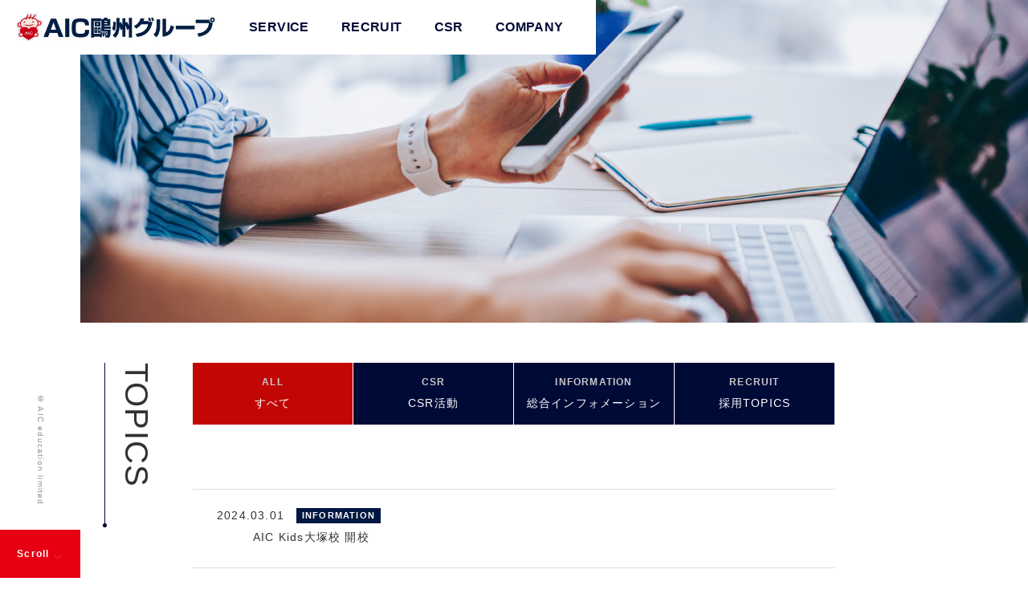

--- FILE ---
content_type: text/html; charset=UTF-8
request_url: https://aic-oshu.jp/topics/page/2/
body_size: 34658
content:
<!DOCTYPE HTML>
<html lang="ja" prefix="og: http://ogp.me/ns#" >
<head>
    <meta charset="UTF-8">
    <title>お知らせ一覧 - AIC鷗州グループ</title>
    <meta name="viewport" content="width=device-width,initial-scale=1.0">
    <link rel="stylesheet" type="text/css" href="//cdn.jsdelivr.net/npm/slick-carousel@1.8.1/slick/slick.css"/>
    <link rel="stylesheet" type="text/css" href="//cdn.jsdelivr.net/npm/slick-carousel@1.8.1/slick/slick-theme.css"/>
    <link rel="icon" href="https://aic-oshu.jp//favicon.ico" type="image/vnd.microsoft.icon">
    <meta name="format-detection" content="telephone=no">
    <meta name='robots' content='noindex, follow' />
<meta name="keywords" content="" />
<meta name="description" content="" />
<meta name="robots" content="noindex,nofollow">
<meta property="og:title" content="" />
<meta property="og:type" content="" />
<meta property="og:description" content="" />
<meta property="og:url" content="" />
<meta property="og:image" content="" />
<meta property="og:locale" content="ja_JP" />
<meta property="og:site_name" content="AIC鷗州グループ" />

	<!-- This site is optimized with the Yoast SEO plugin v26.8 - https://yoast.com/product/yoast-seo-wordpress/ -->
	<title>お知らせ一覧 - AIC鷗州グループ</title>
	<meta name="description" content="AIC鷗州グループは、国内外での学校運営・学校支援事業をはじめ、英語教室、学習塾、習い事やパソコン教室などの生涯教育などを運営、支援をしています。グローバル教育の機会を提供し、学ぶ楽しさを伝えたい。AIC鷗州グループは、生徒さんたちにとって人生を変える｢きっかけ｣となる場でありたいと願っています。" />
	<meta property="og:locale" content="ja_JP" />
	<meta property="og:type" content="website" />
	<meta property="og:title" content="お知らせ一覧 - AIC鷗州グループ" />
	<meta property="og:description" content="AIC鷗州グループは、国内外での学校運営・学校支援事業をはじめ、英語教室、学習塾、習い事やパソコン教室などの生涯教育などを運営、支援をしています。グローバル教育の機会を提供し、学ぶ楽しさを伝えたい。AIC鷗州グループは、生徒さんたちにとって人生を変える｢きっかけ｣となる場でありたいと願っています。" />
	<meta property="og:url" content="https://aic-oshu.jp/" />
	<meta property="og:site_name" content="AIC鷗州グループ" />
	<meta name="twitter:card" content="summary_large_image" />
	<script type="application/ld+json" class="yoast-schema-graph">{"@context":"https://schema.org","@graph":[{"@type":"CollectionPage","@id":"https://aic-oshu.jp/","url":"https://aic-oshu.jp/page/2/","name":"お知らせ一覧 - AIC鷗州グループ","isPartOf":{"@id":"https://aic-oshu.jp/#website"},"description":"AIC鷗州グループは、国内外での学校運営・学校支援事業をはじめ、英語教室、学習塾、習い事やパソコン教室などの生涯教育などを運営、支援をしています。グローバル教育の機会を提供し、学ぶ楽しさを伝えたい。AIC鷗州グループは、生徒さんたちにとって人生を変える｢きっかけ｣となる場でありたいと願っています。","breadcrumb":{"@id":"https://aic-oshu.jp/page/2/#breadcrumb"},"inLanguage":"ja"},{"@type":"BreadcrumbList","@id":"https://aic-oshu.jp/page/2/#breadcrumb","itemListElement":[{"@type":"ListItem","position":1,"name":"ホーム","item":"https://aic-oshu.jp/"},{"@type":"ListItem","position":2,"name":"投稿"}]},{"@type":"WebSite","@id":"https://aic-oshu.jp/#website","url":"https://aic-oshu.jp/","name":"AIC鷗州グループ","description":"","publisher":{"@id":"https://aic-oshu.jp/#organization"},"potentialAction":[{"@type":"SearchAction","target":{"@type":"EntryPoint","urlTemplate":"https://aic-oshu.jp/?s={search_term_string}"},"query-input":{"@type":"PropertyValueSpecification","valueRequired":true,"valueName":"search_term_string"}}],"inLanguage":"ja"},{"@type":"Organization","@id":"https://aic-oshu.jp/#organization","name":"AIC鷗州グループ","url":"https://aic-oshu.jp/","logo":{"@type":"ImageObject","inLanguage":"ja","@id":"https://aic-oshu.jp/#/schema/logo/image/","url":"https://aic-oshu.jp/wp-content/uploads/2021/08/logo.png","contentUrl":"https://aic-oshu.jp/wp-content/uploads/2021/08/logo.png","width":250,"height":35,"caption":"AIC鷗州グループ"},"image":{"@id":"https://aic-oshu.jp/#/schema/logo/image/"}}]}</script>
	<!-- / Yoast SEO plugin. -->


<link rel="alternate" type="application/rss+xml" title="AIC鷗州グループ &raquo; フィード" href="https://aic-oshu.jp/feed/" />
<link rel="alternate" type="application/rss+xml" title="AIC鷗州グループ &raquo; コメントフィード" href="https://aic-oshu.jp/comments/feed/" />
<link rel="alternate" type="application/rss+xml" title="AIC鷗州グループ &raquo; TOPICS フィード" href="https://aic-oshu.jp/feed/" />
<style id='wp-img-auto-sizes-contain-inline-css'>
img:is([sizes=auto i],[sizes^="auto," i]){contain-intrinsic-size:3000px 1500px}
/*# sourceURL=wp-img-auto-sizes-contain-inline-css */
</style>
<link rel='stylesheet' id='sbi_styles-css' href='https://aic-oshu.jp/wp-content/plugins/instagram-feed/css/sbi-styles.min.css?ver=6.10.0' media='all' />
<style id='wp-emoji-styles-inline-css'>

	img.wp-smiley, img.emoji {
		display: inline !important;
		border: none !important;
		box-shadow: none !important;
		height: 1em !important;
		width: 1em !important;
		margin: 0 0.07em !important;
		vertical-align: -0.1em !important;
		background: none !important;
		padding: 0 !important;
	}
/*# sourceURL=wp-emoji-styles-inline-css */
</style>
<style id='wp-block-library-inline-css'>
:root{--wp-block-synced-color:#7a00df;--wp-block-synced-color--rgb:122,0,223;--wp-bound-block-color:var(--wp-block-synced-color);--wp-editor-canvas-background:#ddd;--wp-admin-theme-color:#007cba;--wp-admin-theme-color--rgb:0,124,186;--wp-admin-theme-color-darker-10:#006ba1;--wp-admin-theme-color-darker-10--rgb:0,107,160.5;--wp-admin-theme-color-darker-20:#005a87;--wp-admin-theme-color-darker-20--rgb:0,90,135;--wp-admin-border-width-focus:2px}@media (min-resolution:192dpi){:root{--wp-admin-border-width-focus:1.5px}}.wp-element-button{cursor:pointer}:root .has-very-light-gray-background-color{background-color:#eee}:root .has-very-dark-gray-background-color{background-color:#313131}:root .has-very-light-gray-color{color:#eee}:root .has-very-dark-gray-color{color:#313131}:root .has-vivid-green-cyan-to-vivid-cyan-blue-gradient-background{background:linear-gradient(135deg,#00d084,#0693e3)}:root .has-purple-crush-gradient-background{background:linear-gradient(135deg,#34e2e4,#4721fb 50%,#ab1dfe)}:root .has-hazy-dawn-gradient-background{background:linear-gradient(135deg,#faaca8,#dad0ec)}:root .has-subdued-olive-gradient-background{background:linear-gradient(135deg,#fafae1,#67a671)}:root .has-atomic-cream-gradient-background{background:linear-gradient(135deg,#fdd79a,#004a59)}:root .has-nightshade-gradient-background{background:linear-gradient(135deg,#330968,#31cdcf)}:root .has-midnight-gradient-background{background:linear-gradient(135deg,#020381,#2874fc)}:root{--wp--preset--font-size--normal:16px;--wp--preset--font-size--huge:42px}.has-regular-font-size{font-size:1em}.has-larger-font-size{font-size:2.625em}.has-normal-font-size{font-size:var(--wp--preset--font-size--normal)}.has-huge-font-size{font-size:var(--wp--preset--font-size--huge)}.has-text-align-center{text-align:center}.has-text-align-left{text-align:left}.has-text-align-right{text-align:right}.has-fit-text{white-space:nowrap!important}#end-resizable-editor-section{display:none}.aligncenter{clear:both}.items-justified-left{justify-content:flex-start}.items-justified-center{justify-content:center}.items-justified-right{justify-content:flex-end}.items-justified-space-between{justify-content:space-between}.screen-reader-text{border:0;clip-path:inset(50%);height:1px;margin:-1px;overflow:hidden;padding:0;position:absolute;width:1px;word-wrap:normal!important}.screen-reader-text:focus{background-color:#ddd;clip-path:none;color:#444;display:block;font-size:1em;height:auto;left:5px;line-height:normal;padding:15px 23px 14px;text-decoration:none;top:5px;width:auto;z-index:100000}html :where(.has-border-color){border-style:solid}html :where([style*=border-top-color]){border-top-style:solid}html :where([style*=border-right-color]){border-right-style:solid}html :where([style*=border-bottom-color]){border-bottom-style:solid}html :where([style*=border-left-color]){border-left-style:solid}html :where([style*=border-width]){border-style:solid}html :where([style*=border-top-width]){border-top-style:solid}html :where([style*=border-right-width]){border-right-style:solid}html :where([style*=border-bottom-width]){border-bottom-style:solid}html :where([style*=border-left-width]){border-left-style:solid}html :where(img[class*=wp-image-]){height:auto;max-width:100%}:where(figure){margin:0 0 1em}html :where(.is-position-sticky){--wp-admin--admin-bar--position-offset:var(--wp-admin--admin-bar--height,0px)}@media screen and (max-width:600px){html :where(.is-position-sticky){--wp-admin--admin-bar--position-offset:0px}}

/*# sourceURL=wp-block-library-inline-css */
</style><style id='global-styles-inline-css'>
:root{--wp--preset--aspect-ratio--square: 1;--wp--preset--aspect-ratio--4-3: 4/3;--wp--preset--aspect-ratio--3-4: 3/4;--wp--preset--aspect-ratio--3-2: 3/2;--wp--preset--aspect-ratio--2-3: 2/3;--wp--preset--aspect-ratio--16-9: 16/9;--wp--preset--aspect-ratio--9-16: 9/16;--wp--preset--color--black: #000000;--wp--preset--color--cyan-bluish-gray: #abb8c3;--wp--preset--color--white: #ffffff;--wp--preset--color--pale-pink: #f78da7;--wp--preset--color--vivid-red: #cf2e2e;--wp--preset--color--luminous-vivid-orange: #ff6900;--wp--preset--color--luminous-vivid-amber: #fcb900;--wp--preset--color--light-green-cyan: #7bdcb5;--wp--preset--color--vivid-green-cyan: #00d084;--wp--preset--color--pale-cyan-blue: #8ed1fc;--wp--preset--color--vivid-cyan-blue: #0693e3;--wp--preset--color--vivid-purple: #9b51e0;--wp--preset--gradient--vivid-cyan-blue-to-vivid-purple: linear-gradient(135deg,rgb(6,147,227) 0%,rgb(155,81,224) 100%);--wp--preset--gradient--light-green-cyan-to-vivid-green-cyan: linear-gradient(135deg,rgb(122,220,180) 0%,rgb(0,208,130) 100%);--wp--preset--gradient--luminous-vivid-amber-to-luminous-vivid-orange: linear-gradient(135deg,rgb(252,185,0) 0%,rgb(255,105,0) 100%);--wp--preset--gradient--luminous-vivid-orange-to-vivid-red: linear-gradient(135deg,rgb(255,105,0) 0%,rgb(207,46,46) 100%);--wp--preset--gradient--very-light-gray-to-cyan-bluish-gray: linear-gradient(135deg,rgb(238,238,238) 0%,rgb(169,184,195) 100%);--wp--preset--gradient--cool-to-warm-spectrum: linear-gradient(135deg,rgb(74,234,220) 0%,rgb(151,120,209) 20%,rgb(207,42,186) 40%,rgb(238,44,130) 60%,rgb(251,105,98) 80%,rgb(254,248,76) 100%);--wp--preset--gradient--blush-light-purple: linear-gradient(135deg,rgb(255,206,236) 0%,rgb(152,150,240) 100%);--wp--preset--gradient--blush-bordeaux: linear-gradient(135deg,rgb(254,205,165) 0%,rgb(254,45,45) 50%,rgb(107,0,62) 100%);--wp--preset--gradient--luminous-dusk: linear-gradient(135deg,rgb(255,203,112) 0%,rgb(199,81,192) 50%,rgb(65,88,208) 100%);--wp--preset--gradient--pale-ocean: linear-gradient(135deg,rgb(255,245,203) 0%,rgb(182,227,212) 50%,rgb(51,167,181) 100%);--wp--preset--gradient--electric-grass: linear-gradient(135deg,rgb(202,248,128) 0%,rgb(113,206,126) 100%);--wp--preset--gradient--midnight: linear-gradient(135deg,rgb(2,3,129) 0%,rgb(40,116,252) 100%);--wp--preset--font-size--small: 13px;--wp--preset--font-size--medium: 20px;--wp--preset--font-size--large: 36px;--wp--preset--font-size--x-large: 42px;--wp--preset--spacing--20: 0.44rem;--wp--preset--spacing--30: 0.67rem;--wp--preset--spacing--40: 1rem;--wp--preset--spacing--50: 1.5rem;--wp--preset--spacing--60: 2.25rem;--wp--preset--spacing--70: 3.38rem;--wp--preset--spacing--80: 5.06rem;--wp--preset--shadow--natural: 6px 6px 9px rgba(0, 0, 0, 0.2);--wp--preset--shadow--deep: 12px 12px 50px rgba(0, 0, 0, 0.4);--wp--preset--shadow--sharp: 6px 6px 0px rgba(0, 0, 0, 0.2);--wp--preset--shadow--outlined: 6px 6px 0px -3px rgb(255, 255, 255), 6px 6px rgb(0, 0, 0);--wp--preset--shadow--crisp: 6px 6px 0px rgb(0, 0, 0);}:where(.is-layout-flex){gap: 0.5em;}:where(.is-layout-grid){gap: 0.5em;}body .is-layout-flex{display: flex;}.is-layout-flex{flex-wrap: wrap;align-items: center;}.is-layout-flex > :is(*, div){margin: 0;}body .is-layout-grid{display: grid;}.is-layout-grid > :is(*, div){margin: 0;}:where(.wp-block-columns.is-layout-flex){gap: 2em;}:where(.wp-block-columns.is-layout-grid){gap: 2em;}:where(.wp-block-post-template.is-layout-flex){gap: 1.25em;}:where(.wp-block-post-template.is-layout-grid){gap: 1.25em;}.has-black-color{color: var(--wp--preset--color--black) !important;}.has-cyan-bluish-gray-color{color: var(--wp--preset--color--cyan-bluish-gray) !important;}.has-white-color{color: var(--wp--preset--color--white) !important;}.has-pale-pink-color{color: var(--wp--preset--color--pale-pink) !important;}.has-vivid-red-color{color: var(--wp--preset--color--vivid-red) !important;}.has-luminous-vivid-orange-color{color: var(--wp--preset--color--luminous-vivid-orange) !important;}.has-luminous-vivid-amber-color{color: var(--wp--preset--color--luminous-vivid-amber) !important;}.has-light-green-cyan-color{color: var(--wp--preset--color--light-green-cyan) !important;}.has-vivid-green-cyan-color{color: var(--wp--preset--color--vivid-green-cyan) !important;}.has-pale-cyan-blue-color{color: var(--wp--preset--color--pale-cyan-blue) !important;}.has-vivid-cyan-blue-color{color: var(--wp--preset--color--vivid-cyan-blue) !important;}.has-vivid-purple-color{color: var(--wp--preset--color--vivid-purple) !important;}.has-black-background-color{background-color: var(--wp--preset--color--black) !important;}.has-cyan-bluish-gray-background-color{background-color: var(--wp--preset--color--cyan-bluish-gray) !important;}.has-white-background-color{background-color: var(--wp--preset--color--white) !important;}.has-pale-pink-background-color{background-color: var(--wp--preset--color--pale-pink) !important;}.has-vivid-red-background-color{background-color: var(--wp--preset--color--vivid-red) !important;}.has-luminous-vivid-orange-background-color{background-color: var(--wp--preset--color--luminous-vivid-orange) !important;}.has-luminous-vivid-amber-background-color{background-color: var(--wp--preset--color--luminous-vivid-amber) !important;}.has-light-green-cyan-background-color{background-color: var(--wp--preset--color--light-green-cyan) !important;}.has-vivid-green-cyan-background-color{background-color: var(--wp--preset--color--vivid-green-cyan) !important;}.has-pale-cyan-blue-background-color{background-color: var(--wp--preset--color--pale-cyan-blue) !important;}.has-vivid-cyan-blue-background-color{background-color: var(--wp--preset--color--vivid-cyan-blue) !important;}.has-vivid-purple-background-color{background-color: var(--wp--preset--color--vivid-purple) !important;}.has-black-border-color{border-color: var(--wp--preset--color--black) !important;}.has-cyan-bluish-gray-border-color{border-color: var(--wp--preset--color--cyan-bluish-gray) !important;}.has-white-border-color{border-color: var(--wp--preset--color--white) !important;}.has-pale-pink-border-color{border-color: var(--wp--preset--color--pale-pink) !important;}.has-vivid-red-border-color{border-color: var(--wp--preset--color--vivid-red) !important;}.has-luminous-vivid-orange-border-color{border-color: var(--wp--preset--color--luminous-vivid-orange) !important;}.has-luminous-vivid-amber-border-color{border-color: var(--wp--preset--color--luminous-vivid-amber) !important;}.has-light-green-cyan-border-color{border-color: var(--wp--preset--color--light-green-cyan) !important;}.has-vivid-green-cyan-border-color{border-color: var(--wp--preset--color--vivid-green-cyan) !important;}.has-pale-cyan-blue-border-color{border-color: var(--wp--preset--color--pale-cyan-blue) !important;}.has-vivid-cyan-blue-border-color{border-color: var(--wp--preset--color--vivid-cyan-blue) !important;}.has-vivid-purple-border-color{border-color: var(--wp--preset--color--vivid-purple) !important;}.has-vivid-cyan-blue-to-vivid-purple-gradient-background{background: var(--wp--preset--gradient--vivid-cyan-blue-to-vivid-purple) !important;}.has-light-green-cyan-to-vivid-green-cyan-gradient-background{background: var(--wp--preset--gradient--light-green-cyan-to-vivid-green-cyan) !important;}.has-luminous-vivid-amber-to-luminous-vivid-orange-gradient-background{background: var(--wp--preset--gradient--luminous-vivid-amber-to-luminous-vivid-orange) !important;}.has-luminous-vivid-orange-to-vivid-red-gradient-background{background: var(--wp--preset--gradient--luminous-vivid-orange-to-vivid-red) !important;}.has-very-light-gray-to-cyan-bluish-gray-gradient-background{background: var(--wp--preset--gradient--very-light-gray-to-cyan-bluish-gray) !important;}.has-cool-to-warm-spectrum-gradient-background{background: var(--wp--preset--gradient--cool-to-warm-spectrum) !important;}.has-blush-light-purple-gradient-background{background: var(--wp--preset--gradient--blush-light-purple) !important;}.has-blush-bordeaux-gradient-background{background: var(--wp--preset--gradient--blush-bordeaux) !important;}.has-luminous-dusk-gradient-background{background: var(--wp--preset--gradient--luminous-dusk) !important;}.has-pale-ocean-gradient-background{background: var(--wp--preset--gradient--pale-ocean) !important;}.has-electric-grass-gradient-background{background: var(--wp--preset--gradient--electric-grass) !important;}.has-midnight-gradient-background{background: var(--wp--preset--gradient--midnight) !important;}.has-small-font-size{font-size: var(--wp--preset--font-size--small) !important;}.has-medium-font-size{font-size: var(--wp--preset--font-size--medium) !important;}.has-large-font-size{font-size: var(--wp--preset--font-size--large) !important;}.has-x-large-font-size{font-size: var(--wp--preset--font-size--x-large) !important;}
/*# sourceURL=global-styles-inline-css */
</style>

<style id='classic-theme-styles-inline-css'>
/*! This file is auto-generated */
.wp-block-button__link{color:#fff;background-color:#32373c;border-radius:9999px;box-shadow:none;text-decoration:none;padding:calc(.667em + 2px) calc(1.333em + 2px);font-size:1.125em}.wp-block-file__button{background:#32373c;color:#fff;text-decoration:none}
/*# sourceURL=/wp-includes/css/classic-themes.min.css */
</style>
<link rel='stylesheet' id='wp-components-css' href='https://aic-oshu.jp/wp-includes/css/dist/components/style.min.css?ver=6.9' media='all' />
<link rel='stylesheet' id='wp-preferences-css' href='https://aic-oshu.jp/wp-includes/css/dist/preferences/style.min.css?ver=6.9' media='all' />
<link rel='stylesheet' id='wp-block-editor-css' href='https://aic-oshu.jp/wp-includes/css/dist/block-editor/style.min.css?ver=6.9' media='all' />
<link rel='stylesheet' id='popup-maker-block-library-style-css' href='https://aic-oshu.jp/wp-content/plugins/popup-maker/dist/packages/block-library-style.css?ver=dbea705cfafe089d65f1' media='all' />
<link rel='stylesheet' id='contact-form-7-css' href='https://aic-oshu.jp/wp-content/plugins/contact-form-7/includes/css/styles.css?ver=6.1.4' media='all' />
<link rel='stylesheet' id='toc-screen-css' href='https://aic-oshu.jp/wp-content/plugins/table-of-contents-plus/screen.min.css?ver=2411.1' media='all' />
<link rel='stylesheet' id='parent-style-css' href='https://aic-oshu.jp/wp-content/themes/xeory_extension/style.css?ver=6.9' media='all' />
<link rel='stylesheet' id='base-css-css' href='https://aic-oshu.jp/wp-content/themes/xeory_extension/base.css?ver=6.9' media='all' />
<link rel='stylesheet' id='main-css-css' href='https://aic-oshu.jp/wp-content/themes/aic_oshu_tm/style.css?ver=6.9' media='all' />
<link rel='stylesheet' id='child-style-css' href='https://aic-oshu.jp/wp-content/themes/aic_oshu_tm/style.css?ver=6.9' media='all' />
<link rel='stylesheet' id='patch-style-css' href='https://aic-oshu.jp/wp-content/themes/aic_oshu_tm/patch.css?ver=6.9' media='all' />
<link rel='stylesheet' id='responsive-style-css' href='https://aic-oshu.jp/wp-content/themes/aic_oshu_tm/responsive.css?ver=6.9' media='all' />
<link rel='stylesheet' id='icon-css' href='https://aic-oshu.jp/wp-content/themes/xeory_extension/lib/css/icon.css?ver=6.9' media='all' />
<link rel='stylesheet' id='popup-maker-site-css' href='//aic-oshu.jp/wp-content/uploads/pum/pum-site-styles.css?generated=1769135814&#038;ver=1.21.5' media='all' />
<script src="https://aic-oshu.jp/wp-includes/js/jquery/jquery.min.js?ver=3.7.1" id="jquery-core-js"></script>
<script src="https://aic-oshu.jp/wp-includes/js/jquery/jquery-migrate.min.js?ver=3.4.1" id="jquery-migrate-js"></script>
<link rel="https://api.w.org/" href="https://aic-oshu.jp/wp-json/" /><link rel="EditURI" type="application/rsd+xml" title="RSD" href="https://aic-oshu.jp/xmlrpc.php?rsd" />
<meta name="generator" content="WordPress 6.9" />
<link rel="prev" href="https://aic-oshu.jp/topics/" />
<link rel="next" href="https://aic-oshu.jp/topics/page/3/" />
<style>.recentcomments a{display:inline !important;padding:0 !important;margin:0 !important;}</style>	<style type="text/css" id="xeory_extension-header-css">
	
	
	</style>
	
    <!--fontawesome-->
    <link rel="stylesheet" href="https://use.fontawesome.com/releases/v5.15.3/css/all.css" integrity="sha384-SZXxX4whJ79/gErwcOYf+zWLeJdY/qpuqC4cAa9rOGUstPomtqpuNWT9wdPEn2fk" crossorigin="anonymous">

    
    <script>
        (function(d) {
            var config = {
                kitId: 'bye7dap',
                scriptTimeout: 3000,
                async: true
            },
            h=d.documentElement,t=setTimeout(function(){h.className=h.className.replace(/\bwf-loading\b/g,"")+" wf-inactive";},config.scriptTimeout),tk=d.createElement("script"),f=false,s=d.getElementsByTagName("script")[0],a;h.className+=" wf-loading";tk.src='https://use.typekit.net/'+config.kitId+'.js';tk.async=true;tk.onload=tk.onreadystatechange=function(){a=this.readyState;if(f||a&&a!="complete"&&a!="loaded")return;f=true;clearTimeout(t);try{Typekit.load(config)}catch(e){}};s.parentNode.insertBefore(tk,s)
        })(document);
    </script>

    <script src="https://aic-oshu.jp/wp-content/themes/aic_oshu_tm/js/ofi.min.js"></script>
    <script type="text/javascript" src="//cdn.jsdelivr.net/npm/slick-carousel@1.8.1/slick/slick.min.js"></script>
<!-- Google Tag Manager -->
<script>
  (function(i,s,o,g,r,a,m){i['GoogleAnalyticsObject']=r;i[r]=i[r]||function(){
  (i[r].q=i[r].q||[]).push(arguments)},i[r].l=1*new Date();a=s.createElement(o),
  m=s.getElementsByTagName(o)[0];a.async=1;a.src=g;m.parentNode.insertBefore(a,m)
  })(window,document,'script','//www.google-analytics.com/analytics.js','ga');

  ga('create', 'UA-64349598-1', 'auto');
  ga('send', 'pageview');

  ga('create', 'UA-63132833-3', 'auto', {'name': 'newTracker'});
  ga('newTracker.send', 'pageview');

</script>
<!-- End Google Tag Manager -->
	</head>

<body data-rsssl=1 class="archive paged post-type-archive post-type-archive-post paged-2 post-type-paged-2 wp-theme-xeory_extension wp-child-theme-aic_oshu_tm one-column default" itemschope="itemscope" itemtype="http://schema.org/WebPage">
<!-- Google Tag Manager (noscript) -->
<noscript><iframe src="https://www.googletagmanager.com/ns.html?id=GTM-MQHJTPP"
  height="0" width="0" style="display:none;visibility:hidden"></iframe></noscript>
  <!-- End Google Tag Manager (noscript) -->

<header id="header">
    <div class="logo">
                    <a href="https://aic-oshu.jp"><img src="https://aic-oshu.jp/wp-content/themes/aic_oshu_tm/img/common/logo.jpg" alt="AIC鷗州グループ"/></a>
            </div>
    <div class="nav-toggle">
        <span></span>
        <span></span>
        <span></span>
    </div>
    <div class="pc-menu">
        <nav>
            <ul>
                <li class="pc-sv-toggle">
                    <a href="">SERVICE</a>
                    <div class="pc-sv-inner">
                        <div class="p-s-flex flex">
                        <div class="p-s-menu">
                            <ul>
                            <li class="psm-toggle" data-psm="psm01">
                                <a href="">
                                <p>幼稚舎・学校運営・学校支援</p>
                                <span class="en">SCHOOL</span>
                                </a>
                            </li>
                            <li class="psm-toggle" data-psm="psm02">
                                <a href="">
                                <p>英語教室</p>
                                <span class="en">ENGLISH</span>
                                </a>
                            </li>
                            <li class="psm-toggle" data-psm="psm03">
                                <a href="">
                                <p>学習塾</p>
                                <span class="en">JUKU</span>
                                </a>
                            </li>
                            <li class="psm-toggle" data-psm="psm04">
                                <a href="">
                                <p>習い事</p>
                                <span class="en">LESSON</span>
                                </a>
                            </li>
                            <li class="psm-toggle" data-psm="psm05">
                                <a href="">
                                <p>生涯教育</p>
                                <span class="en">LIFE</span>
                                </a>
                            </li>
                            <li class="psm-toggle" data-psm="psm06">
                                <a href="">
                                <p>イベント</p>
                                <span class="en">EVENT</span>
                                </a>
                            </li>
                            <li class="psm-toggle" data-psm="psm07">
                                <a href="">
                                <p>その他</p>
                                <span class="en">OTHER</span>
                                </a>
                            </li>
                            </ul>
                        </div><!--/.menu-->

                        <div class="p-s-list">
                            <div class="p-s-cont" data-psm="psm01">
                            <div class="card-list">
                                <div class="card-item">
                                    <a class="sv01-01">
                                        <div class="img o-fit"><img src="https://aic-oshu.jp/wp-content/themes/aic_oshu_tm/img/frontpage/school-thumb-01.png" alt="SCHOOL"/></div>
                                        <div class="text-box">
                                            <p class="en">AIC Bilingual kindergarten</p>
                                            <p class="text">AICバイリンガル幼稚舎</p>
                                        </div>
                                    </a>
                                </div>
                                <div class="card-item">
                                    <a class="sv01-02">
                                        <div class="img o-fit"><img src="https://aic-oshu.jp/wp-content/themes/aic_oshu_tm/img/frontpage/school-thumb-02.png" alt="SCHOOL"/></div>
                                        <div class="text-box">
                                            <p class="en">AIC World College of Hiroshima <br />Elementary School</p>
                                            <p class="text">AIC国際学院広島 初等部</p>
                                        </div>
                                    </a>
                                </div>
                                <div class="card-item">
                                    <a class="sv01-03">
                                        <div class="img o-fit"><img src="https://aic-oshu.jp/wp-content/themes/aic_oshu_tm/img/frontpage/school-thumb-03.png" alt="SCHOOL"/></div>
                                        <div class="text-box">
                                            <p class="en">AIC World College of Kyoto <br />Elementary School</p>
                                            <p class="text">AIC国際学院京都 初等部</p>
                                        </div>
                                    </a>
                                </div>
                                <div class="card-item">
                                    <a class="sv01-04">
                                        <div class="img o-fit"><img src="https://aic-oshu.jp/wp-content/themes/aic_oshu_tm/img/frontpage/school-thumb-04.png" alt="SCHOOL"/></div>
                                        <div class="text-box">
                                            <p class="en">Auckland International College</p>
                                            <p class="text">Auckland International <br />College</p>
                                        </div>
                                    </a>
                                </div>
                                <div class="card-item">
                                    <a class="sv01-05">
                                        <div class="img o-fit"><img src="https://aic-oshu.jp/wp-content/themes/aic_oshu_tm/img/frontpage/school-thumb-05.png" alt="SCHOOL"/></div>
                                        <div class="text-box">
                                            <p class="en">School corporation AICJ Junior and <br />Senior High School</p>
                                            <p class="text">学校法人AICJ鷗州学園<br />AICJ中学・高等学校</p>
                                        </div>
                                    </a>
                                </div>
                            </div>
                            </div><!--psm01-->

                            <div class="p-s-cont" data-psm="psm02">
                            <div class="card-list">
                                <div class="card-item">
                                    <a class="sv02-01">
                                        <div class="img o-fit"><img src="https://aic-oshu.jp/wp-content/themes/aic_oshu_tm/img/frontpage/english-thumb-01-2.png" alt="ENGLISH"/></div>
                                        <div class="text-box">
                                            <p class="en">AIC Kids</p>
                                            <p class="text">AIC Kids</p>
                                        </div>
                                    </a>
                                </div>
                                <div class="card-item">
                                    <a class="sv02-02">
                                        <div class="img o-fit"><img src="https://aic-oshu.jp/wp-content/themes/aic_oshu_tm/img/frontpage/english-thumb-02.png" alt="ENGLISH"/></div>
                                        <div class="text-box">
                                            <p class="en">AIC Teens</p>
                                            <p class="text">AIC Teens</p>
                                        </div>
                                    </a>
                                </div>
                                <div class="card-item">
                                    <a class="sv02-04">
                                        <div class="img o-fit"><img src="https://aic-oshu.jp/wp-content/themes/aic_oshu_tm/img/frontpage/english-thumb-04.png" alt="ENGLISH"/></div>
                                        <div class="text-box">
                                            <p class="en">AIC Online English</p>
                                            <p class="text">AIC Online English</p>
                                        </div>
                                    </a>
                                </div>
                                <div class="card-item">
                                    <a class="sv02-05">
                                        <div class="img o-fit">
                                            <picture>
                                                <source srcset="https://aic-oshu.jp/wp-content/themes/aic_oshu_tm/img/frontpage/english-thumb-05.jpg" media="(max-width: 767px)">
                                                <img src="https://aic-oshu.jp/wp-content/themes/aic_oshu_tm/img/frontpage/english-thumb-05pc.jpg" alt="ENGLISH"/>
                                            </picture>
                                        </div>
                                        <div class="text-box">
                                            <p class="en">MagniLearn</p>
                                            <p class="text">Intelligent Language Learning</p>
                                        </div>
                                    </a>
                                </div>
                            </div>
                            </div><!--psm02-->

                            <div class="p-s-cont" data-psm="psm03">
                            <div class="card-list">
                                <div class="card-item">
                                    <a class="sv03-01">
                                        <div class="img o-fit"><img src="https://aic-oshu.jp/wp-content/themes/aic_oshu_tm/img/frontpage/juku-thumb-01.png" alt="JUKU"/></div>
                                        <div class="text-box">
                                            <p class="en">OSHU juku</p>
                                            <p class="text">鷗州塾<br /><small>（幼児部･小学部･中学部･高校部）</small></p>
                                        </div>
                                    </a>
                                </div>
                                <div class="card-item">
                                    <a class="sv03-02">
                                        <div class="img o-fit"><img src="https://aic-oshu.jp/wp-content/themes/aic_oshu_tm/img/frontpage/juku-thumb-02.png" alt="JUKU"/></div>
                                        <div class="text-box">
                                            <p class="en">OSHU juku -individual-</p>
                                            <p class="text">鷗州合格必達個別ゼミ</p>
                                        </div>
                                    </a>
                                </div>
                                <div class="card-item">
                                    <a class="sv03-03">
                                        <div class="img o-fit"><img src="https://aic-oshu.jp/wp-content/themes/aic_oshu_tm/img/frontpage/juku-thumb-03.png" alt="JUKU"/></div>
                                        <div class="text-box">
                                            <p class="en">AIC OSHU Kaichi gakkan</p>
                                            <p class="text">AIC鷗州開智学館</p>
                                        </div>
                                    </a>
                                </div>
                                <div class="card-item">
                                    <a class="sv03-04">
                                        <div class="img o-fit"><img src="https://aic-oshu.jp/wp-content/themes/aic_oshu_tm/img/frontpage/juku-thumb-04.png" alt="JUKU"/></div>
                                        <div class="text-box">
                                            <p class="en">AIC Online@HOME</p>
                                            <p class="text">AICオンライン@HOME</p>
                                        </div>
                                    </a>
                                </div>
                                <div class="card-item">
                                    <a class="sv03-05">
                                        <div class="img o-fit"><img src="https://aic-oshu.jp/wp-content/themes/aic_oshu_tm/img/frontpage/juku-thumb-05-2.png" alt="JUKU"/></div>
                                        <div class="text-box">
                                            <p class="en">English qualification</p>
                                            <p class="text">英語資格</p>
                                        </div>
                                    </a>
                                </div>
                                <div class="card-item">
                                    <a class="sv03-06">
                                        <div class="img o-fit"><img src="https://aic-oshu.jp/wp-content/themes/aic_oshu_tm/img/frontpage/juku-thumb-06.png" alt="JUKU"/></div>
                                        <div class="text-box">
                                            <p class="en">AIC SUISEN Academy</p>
                                            <p class="text">AIC推薦アカデミー</p>
                                        </div>
                                    </a>
                                </div>
                                <div class="card-item">
                                    <a class="sv03-07">
                                        <div class="img o-fit"><img src="https://aic-oshu.jp/wp-content/themes/aic_oshu_tm/img/frontpage/juku-thumb-07.png" alt="JUKU"/></div>
                                        <div class="text-box">
                                            <p class="en">AIC Medical academy</p>
                                            <p class="text">AICメディカルアカデミー</p>
                                        </div>
                                    </a>
                                </div>
                                <div class="card-item">
                                    <a class="sv03-08">
                                        <div class="img o-fit"><img src="https://aic-oshu.jp/wp-content/themes/aic_oshu_tm/img/frontpage/juku-thumb-08.jpg" alt="JUKU"/></div>
                                        <div class="text-box">
                                            <p class="en">AIC Hama Academy</p>
                                            <p class="text">AIC浜学園</p>
                                        </div>
                                    </a>
                                </div>
                            </div>
                            </div><!--psm03-->

                            <div class="p-s-cont" data-psm="psm04">
                            <div class="card-list">
                                <div class="card-item">
                                    <a class="sv04-01">
                                        <div class="img o-fit"><img src="https://aic-oshu.jp/wp-content/themes/aic_oshu_tm/img/frontpage/lesson-thumb-01.png" alt="LESSON"/></div>
                                        <div class="text-box">
                                            <p class="en">OSHU SOCCER CLUB</p>
                                            <p class="text">鷗州サッカークラブ</p>
                                        </div>
                                    </a>
                                </div>
                                <div class="card-item">
                                    <a class="sv04-02-01">
                                        <div class="img o-fit"><img src="https://aic-oshu.jp/wp-content/themes/aic_oshu_tm/img/frontpage/seagull_i.jpg" alt="LESSON"/></div>
                                        <div class="text-box">
                                            <p class="en">SEAGULL HIROSHIMA</p>
                                            <p class="text">シーガル広島</p>
                                        </div>
                                    </a>
                                </div>
                                <div class="card-item">
                                    <a class="sv04-02-02">
                                        <div class="img o-fit"><img src="https://aic-oshu.jp/wp-content/themes/aic_oshu_tm/img/frontpage/seagull_ii.jpg" alt="LESSON"/></div>
                                        <div class="text-box">
                                            <p class="en">AIC SEAGULL HIROSHIMA LADY'S</p>
                                            <p class="text">AICシーガル広島レディース</p>
                                        </div>
                                    </a>
                                </div>
                                <div class="card-item">
                                    <a class="sv04-03">
                                        <div class="img o-fit"><img src="https://aic-oshu.jp/wp-content/themes/aic_oshu_tm/img/frontpage/lesson-thumb-03.png" alt="LESSON"/></div>
                                        <div class="text-box">
                                            <p class="en">OSHU BASKET BALL CLUB</p>
                                            <p class="text">鷗州バスケットボール<br />クラブ</p>
                                        </div>
                                    </a>
                                </div>
                                <div class="card-item">
                                    <a class="sv04-05">
                                        <div class="img o-fit"><img src="https://aic-oshu.jp/wp-content/themes/aic_oshu_tm/img/frontpage/lesson-thumb-05.png" alt="LESSON"/></div>
                                        <div class="text-box">
                                            <p class="en">KAMOME Calligraphy class</p>
                                            <p class="text">かもめ書道教室</p>
                                        </div>
                                    </a>
                                </div>
                                <div class="card-item">
                                    <a class="sv04-06">
                                        <div class="img o-fit"><img src="https://aic-oshu.jp/wp-content/themes/aic_oshu_tm/img/frontpage/lesson-thumb-06.png" alt="LESSON"/></div>
                                        <div class="text-box">
                                            <p class="en">AIC Computer programming school</p>
                                            <p class="text">AICパソコン<br />プログラミングスクール</p>
                                        </div>
                                    </a>
                                </div>
                            </div>
                            </div><!--psm04-->

                            <div class="p-s-cont" data-psm="psm05">
                            <div class="card-list">
                                <div class="card-item">
                                    <a class="sv05-01">
                                        <div class="img o-fit"><img src="https://aic-oshu.jp/wp-content/themes/aic_oshu_tm/img/frontpage/life-thumb-01.png" alt="LIFE"/></div>
                                        <div class="text-box">
                                            <p class="en">Personal computer School</p>
                                            <p class="text">ぱそこん教室</p>
                                        </div>
                                    </a>
                                </div>
                                <div class="card-item">
                                    <a class="sv05-02">
                                        <div class="img o-fit"><img src="https://aic-oshu.jp/wp-content/themes/aic_oshu_tm/img/frontpage/life-thumb-02.png" alt="LIFE"/></div>
                                        <div class="text-box">
                                            <p class="en">Apine24</p>
                                            <p class="text">アピネ24</p>
                                        </div>
                                    </a>
                                </div>
                            </div>
                            </div><!--psm05-->

                            <div class="p-s-cont" data-psm="psm06">
                            <div class="card-list">
                                                                    <div class="card-item">
                                        <a href="https://aic-oshu.jp/event-topic/aoe_speech_contest2021/">
                                            <div class="img o-fit"><img src="https://aic-oshu.jp/wp-content/uploads/2021/09/202109_AIC_english_thumb.png" alt="EVENT"/></div>
                                            <div class="text-box">
                                                <p class="text">【年長～小学生対象】第1回AICオンライン英語スピーチコンテ……</p>
                                            </div>
                                        </a>
                                    </div>
                                                                    <div class="card-item">
                                        <a href="https://aic-oshu.jp/event-topic/the2nd-aic-essay-contest/">
                                            <div class="img o-fit"><img src="https://aic-oshu.jp/wp-content/uploads/2021/08/event-thumb-01.png" alt="EVENT"/></div>
                                            <div class="text-box">
                                                <p class="text">The2nd AIC ESSAY CONTEST</p>
                                            </div>
                                        </a>
                                    </div>
                                                                    <div class="card-item">
                                        <a href="https://aic-oshu.jp/event-topic/event-topic-733/">
                                            <div class="img o-fit"><img src="https://aic-oshu.jp/wp-content/uploads/2021/08/event-thumb-01.png" alt="EVENT"/></div>
                                            <div class="text-box">
                                                <p class="text">The1st AIC ESSAY CONTEST</p>
                                            </div>
                                        </a>
                                    </div>
                                                            </div>
                            </div><!--psm06-->

                            <div class="p-s-cont" data-psm="psm07">
                            <div class="card-list">
                                                                <div class="card-item">
                                    <a class="sv06-02">
                                        <div class="img o-fit"><img src="https://aic-oshu.jp/wp-content/themes/aic_oshu_tm/img/frontpage/event-thumb-02.png" alt="AIC鷗州グループ同窓会"/></div>
                                        <div class="text-box">
                                            <p class="en">AIC OSHU Group Alumni Association</p>
                                            <p class="text">AIC鷗州グループ同窓会</p>
                                        </div>
                                    </a>
                                </div>
                            </div>
                            </div><!--psm07-->

                        </div><!--/.list-->
                        </div><!--/.flex-->
                    </div><!--/.inner-->
                </li>
                <li><a href="https://aic-oshu.jp/recruit/">RECRUIT</a></li>
                <li><a href="https://aic-oshu.jp/topics/csr">CSR</a></li>
                <li><a href="https://aic-oshu.jp/company">COMPANY</a></li>
            </ul>
        </nav>
    </div>
    <div class="sp-menu">
        <nav>
            <ul class="sin-ul">
                <li>
                    <a>SERVICE</a>
                    <div class="sin-toggle">
                        <span></span>
                        <span></span>
                    </div>
                    <ul class="sec-ul">
                        <li>
                            <a>幼稚舎・学校運営・学校支援</a>
                            <div class="sec-toggle">
                                <i class="fas fa-chevron-down"></i>
                            </div>
                            <ul class="thi-ul">
                                <li><a href="http://aickinder.com/" target="_blank">AIC バイリンガル幼稚舎</a></li>
                                <li><a href="https://aicwc.jp/" target="_blank">AIC国際学院広島 初等部</a></li>
                                <li><a href="https://aicwc.jp/kyoto/" target="_blank">AIC国際学院京都 初等部</a></li>
                                <li><a href="https://aic-oshu.jp//wp-content/uploads/2021/07/AICNZ1101-PR-.pdf" target="_blank">Auckland International College</a></li>
                                <li><a href="http://aicj.ed.jp/" target="_blank">学校法人AICJ鷗州学園 AICJ中学・高等学校</a></li>
                            </ul>
                        </li>
                    </ul>
                    <ul class="sec-ul">
                        <li>
                            <a>英語教室</a>
                            <div class="sec-toggle">
                                <i class="fas fa-chevron-down"></i>
                            </div>
                            <ul class="thi-ul">
                                <li><a href="http://aickids.com/" target="_blank">AIC Kids</a></li>
                                <li><a href="http://aickids.com/teens/" target="_blank">AIC Teens</a></li>
                                <li><a href="https://aic-online.jp/" target="_blank">AIC Online English</a></li>
                                <li><a href="https://aic-oshu.jp/magnilearn" target="_blank">MagniLearn</a></li>
                            </ul>
                        </li>
                    </ul>
                    <ul class="sec-ul">
                        <li>
                            <a>学習塾</a>
                            <div class="sec-toggle">
                                <i class="fas fa-chevron-down"></i>
                            </div>
                            <ul class="thi-ul">
                                <li><a href="https://www.oshu-juku.jp/" target="_blank">鷗州塾(幼児部・小学部・中学部・高校部)</a></li>
                                <li><a href="https://www.oshu-juku.jp/individual/" target="_blank">鷗州合格必達個別ゼミ</a></li>
                                <li><a href="https://www.oshu-juku.jp/kaichi/" target="_blank">AIC鷗州開智学館</a></li>
                                <li><a href="https://www.oshu-juku.jp/aic-home/" target="_blank">AICオンライン＠HOME</a></li>
                                <li><a href="https://www.oshu-juku.jp/english/" target="_blank">英語資格</a></li>
                                <li><a href="https://aic-suisen.jp/" target="_blank">AIC推薦アカデミー</a></li>
                                <li><a href="https://www.oshu-juku.jp/aicmedical/" target="_blank">AICメディカルアカデミー</a></li>
                                <li><a href="https://aic-hamagakuen.co.jp/" target="_blank">AIC浜学園</a></li>
                            </ul>
                        </li>
                    </ul>
                    <ul class="sec-ul">
                        <li>
                            <a>習い事</a>
                            <div class="sec-toggle">
                                <i class="fas fa-chevron-down"></i>
                            </div>
                            <ul class="thi-ul">
                                <li><a href="https://aic-sportsclub.or.jp/" target="_blank">鷗州サッカークラブ</a></li>
                                <li><a target="_blank" href="http://seagull-soccer.com/">シーガル広島</a></li>
                                <li><a target="_blank" href="https://sites.google.com/aicj.ed.jp/aic-seagull-hiroshima-ladies">AICシーガル広島レディース</a></li>
                                <li><a href="https://aic-oshu.jp/oshu-basketball-club">鷗州バスケットボールクラブ</a></li>
                                <li><a href="https://aic-oshu.jp/kamome-shodo">かもめ書道教室</a></li>
                                <li><a href="https://oshupc.com/kids/#cnt5" target="_blank">AICパソコンプログラミングスクール</a></li>
                            </ul>
                        </li>
                    </ul>
                    <ul class="sec-ul">
                        <li>
                            <a>生涯教育</a>
                            <div class="sec-toggle">
                                <i class="fas fa-chevron-down"></i>
                            </div>
                            <ul class="thi-ul">
                                <li><a href="http://oshupc.com/" target="_blank">ぱそこん教室</a></li>
                                <li><a href="https://apine24.com/" target="_blank">アピネ24</a></li>
                            </ul>
                        </li>
                    </ul>
                    <ul class="sec-ul">
                        <li>
                            <a>EVENT</a>
                            <div class="sec-toggle">
                                <i class="fas fa-chevron-down"></i>
                            </div>
                            <ul class="thi-ul">
                                                                    <li><a href="https://aic-oshu.jp/event-topic/aoe_speech_contest2021/">【年長～小学生対象】第1回AICオンライン英語スピーチコンテスト</a></li>
                                                                    <li><a href="https://aic-oshu.jp/event-topic/the2nd-aic-essay-contest/">The2nd AIC ESSAY CONTEST</a></li>
                                                                    <li><a href="https://aic-oshu.jp/event-topic/event-topic-733/">The1st AIC ESSAY CONTEST</a></li>
                                                            </ul>
                        </li>
                    </ul>
                    <ul class="sec-ul">
                        <li>
                            <a>その他</a>
                            <div class="sec-toggle">
                                <i class="fas fa-chevron-down"></i>
                            </div>
                            <ul class="thi-ul">
                                <!-- <li><a href="https://aic-oshu.jp/globalinfo/" target="_brank">グローバル教育情報ポータルサイト</a></li> -->
                                <li><a href="https://aic-oshu.jp/aic-dousoukai/">AIC鷗州グループ同窓会</a></li>
                            </ul>
                        </li>
                    </ul>
                </li>
                <li>
                    <a href="https://aic-oshu.jp/topics">TOPICS</a>
                    <div class="sin-toggle">
                        <span></span>
                        <span></span>
                    </div>
                    <ul class="sec-ul">
                        <li><a href="https://aic-oshu.jp/topics/csr">CSR</a></li>
                        <li><a href="https://aic-oshu.jp/topics/information">INFORMATION</a></li>
                        <li><a href="https://aic-oshu.jp/topics/topics-recruit">RECRUIT</a></li>
                    </ul>
                </li>
                <li>
                    <a href="https://aic-oshu.jp/recruit">RECRUIT</a>
                    <div class="sin-toggle">
                        <span></span>
                        <span></span>
                    </div>
                    <ul class="sec-ul">
                        <li><a href="https://aic-oshu.jp/recruit/requirement01">新卒採用</a></li>
                        <li><a href="https://aic-oshu.jp/recruit/requirement02">キャリア採用</a></li>
                        <li><a href="https://aic-oshu.jp/recruit/requirement03">障がい者採用</a></li>
                        <li><a href="https://aic-oshu.jp/recruit/entry">エントリーフォーム</a></li>
                    </ul>
                </li>
                <li>
                    <a href="https://aic-oshu.jp/topics/csr">CSR</a>
                </li>
                <li>
                    <a href="https://aic-oshu.jp/company">COMPANY</a>
                    <div class="sin-toggle">
                        <span></span>
                        <span></span>
                    </div>
                    <ul class="sec-ul">
                        <li><a href="https://aic-oshu.jp/company#anc01">教育理念</a></li>
                        <li><a href="https://aic-oshu.jp/company#anc02">CI / VI</a></li>
                        <li><a href="https://aic-oshu.jp/company#anc03">基本情報</a></li>
                        <li><a href="https://aic-oshu.jp/company#anc04">沿革</a></li>
                    </ul>
                </li>
                <li>
                    <a href="https://aic-oshu.jp/contact">CONTACT</a>
                </li>
            </ul>
            <div class="sp-menu-bottom">
                <div class="sp-menu-bottom-item">
                    <a href="https://aic-oshu.jp/privacy-policy">個人情報保護方針</a>
                </div>
                <div class="sp-menu-bottom-item">
                    <a href="https://aic-oshu.jp/social-media-policy">ソーシャルメディアポリシー</a>
                </div>
            </div>
        </nav>
    </div>
</header>

<aside id="aside">
    <p class="text century">&#169; AIC education limited</p>
    <div class="aside-scroll">
        <p class="scroll-text century">Scroll</p>
        <i class="fas fa-chevron-down"></i>
    </div>
</aside>    <main>
        <div class="page-mv">
            <h1><img src="https://aic-oshu.jp/wp-content/themes/aic_oshu_tm/img/topics/mv.png" alt="TOPICS" class="page-mv-img"/></h1>
        </div>
        <div class="sc">
            <div class="page-title title news-page-title">
                <p class="title-text">TOPICS</p>
            </div>
            <div class="news-tab title-parent">
                <div class="wrap">
                    <div class="inner">
                        <ul>
                            <li><a href="https://aic-oshu.jp/topics" class="current"><span>ALL</span>すべて</a></li>
                            <li><a href="https://aic-oshu.jp/topics/csr/"><span>CSR</span>CSR活動</a></li>
                            <li><a href="https://aic-oshu.jp/topics/information/"><span>INFORMATION</span>総合インフォメーション</a></li>
                            <li><a href="https://aic-oshu.jp/topics/topics-recruit/"><span>RECRUIT</span>採用TOPICS</a></li>
                        </ul>
                    </div>
                </div>
            </div>
            <div class="news-archive pt news">
                <div class="wrap ps-re">
                    <div class="inner">
                                                    <div class="news-content">
                                                                    <div class="news-box">
                                        <p class="news-date">2024.03.01</p>
                                        <p class="news-cat">INFORMATION</p>
                                        <p class="news-text">
                                            <a href="https://aic-oshu.jp/information/3535/">
                                                AIC Kids大塚校 開校                                            </a>
                                        </p>
                                    </div>
                                                                        <div class="news-box">
                                        <p class="news-date">2024.01.26</p>
                                        <p class="news-cat">INFORMATION</p>
                                        <p class="news-text">
                                            <a href="https://aic-oshu.jp/information/2899/">
                                                AIC World College京都･ピープル･オカムラのコラボプロジェクトがスタート                                            </a>
                                        </p>
                                    </div>
                                                                        <div class="news-box">
                                        <p class="news-date">2023.12.05</p>
                                        <p class="news-cat">INFORMATION</p>
                                        <p class="news-text">
                                            <a href="https://aic-oshu.jp/information/2787/">
                                                AIC World College 広島初等部 国際バカロレアPYP校認定                                            </a>
                                        </p>
                                    </div>
                                                                        <div class="news-box">
                                        <p class="news-date">2023.11.09</p>
                                        <p class="news-cat">INFORMATION</p>
                                        <p class="news-text">
                                            <a href="https://aic-oshu.jp/information/2698/">
                                                SDGs『ありがとう』プロジェクトへの賛同について                                            </a>
                                        </p>
                                    </div>
                                                                        <div class="news-box">
                                        <p class="news-date">2023.10.10</p>
                                        <p class="news-cat">INFORMATION</p>
                                        <p class="news-text">
                                            <a href="https://aic-oshu.jp/information/2704/">
                                                学校法人AICJ鷗州学園 新理事長就任のお知らせ                                            </a>
                                        </p>
                                    </div>
                                                                        <div class="news-box">
                                        <p class="news-date">2023.09.25</p>
                                        <p class="news-cat">INFORMATION</p>
                                        <p class="news-text">
                                            <a href="https://aic-oshu.jp/information/2529/">
                                                AIC World College京都･ピープル株式会社との共同プロジェクト                                            </a>
                                        </p>
                                    </div>
                                                                        <div class="news-box">
                                        <p class="news-date">2023.09.01</p>
                                        <p class="news-cat">INFORMATION</p>
                                        <p class="news-text">
                                            <a href="https://aic-oshu.jp/information/2350/">
                                                AIC Kids己斐校 開校                                            </a>
                                        </p>
                                    </div>
                                                                        <div class="news-box">
                                        <p class="news-date">2023.07.24</p>
                                        <p class="news-cat">INFORMATION</p>
                                        <p class="news-text">
                                            <a href="https://aic-oshu.jp/information/2348/">
                                                【鷗州塾･長井ゼミハンス共催】広島県合格判定模試                                            </a>
                                        </p>
                                    </div>
                                                                        <div class="news-box">
                                        <p class="news-date">2023.04.01</p>
                                        <p class="news-cat">INFORMATION</p>
                                        <p class="news-text">
                                            <a href="https://aic-oshu.jp/information/2333/">
                                                AIC World College 大阪 初等部 開校                                            </a>
                                        </p>
                                    </div>
                                                                        <div class="news-box">
                                        <p class="news-date">2023.03.01</p>
                                        <p class="news-cat">INFORMATION</p>
                                        <p class="news-text">
                                            <a href="https://aic-oshu.jp/information/2346/">
                                                鷗州塾 庚午校･新涯校･富井校 開校                                            </a>
                                        </p>
                                    </div>
                                                                        <div class="news-box">
                                        <p class="news-date">2023.02.08</p>
                                        <p class="news-cat">INFORMATION</p>
                                        <p class="news-text">
                                            <a href="https://aic-oshu.jp/information/1832/">
                                                かもめ書道教室 テラコヤプラス掲載                                            </a>
                                        </p>
                                    </div>
                                                                        <div class="news-box">
                                        <p class="news-date">2022.09.01</p>
                                        <p class="news-cat">INFORMATION</p>
                                        <p class="news-text">
                                            <a href="https://aic-oshu.jp/information/2338/">
                                                鷗州塾 五日市中央校 開校                                            </a>
                                        </p>
                                    </div>
                                                                </div>
                                                </div><!--/.inner-->
                    <div class='wp-pagenavi' role='navigation'>
<a class="previouspostslink" rel="prev" aria-label="前のページ" href="https://aic-oshu.jp/topics/"><i class="fas fa-backward"></i> PREV</a><a class="page smaller" title="ページ 1" href="https://aic-oshu.jp/topics/">1</a><span aria-current='page' class='current'>2</span><a class="page larger" title="ページ 3" href="https://aic-oshu.jp/topics/page/3/">3</a><a class="page larger" title="ページ 4" href="https://aic-oshu.jp/topics/page/4/">4</a><a class="nextpostslink" rel="next" aria-label="次のページ" href="https://aic-oshu.jp/topics/page/3/">NEXT <i class="fas fa-forward"></i></a>
</div>                </div><!--/.wrap-->
            </div><!--/.archive-->
        </div>
    </main>
<footer id="footer">
    <div class="sitemap">
        <div class="wrap">
            <div class="c-01">
                <p class="text">事業紹介</p>
                <div class="flex">
                    <div class="box">
                        <ul class="sin-ul">
                            <li>
                                <span>幼稚舎・学校運営・学校支援</span>
                                <ul class="sec-ul">
                                    <li><a target="_blank" href="http://aickinder.com/">AIC バイリンガル幼稚舎</a></li>
                                    <li><a target="_blank" href="https://aicwc.jp/">AIC国際学院広島 初等部</a></li>
                                    <li><a target="_blank" href="https://aicwc.jp/kyoto/">AIC国際学院京都 初等部</a></li>
                                    <!--<li><a href="https://aic-oshu.jp/wp-content/uploads/2021/07/AICNZ1101-PR-.pdf" target="_blank">Auckland International College</a></li>-->
                                    <li><a target="_blank" href="https://aicj.ed.jp/">学校法人AICJ鷗州学園　AICJ中学・高等学校</a></li>
                                </ul>
                            </li>
                        </ul>
                        <ul class="sin-ul">
                            <li>
                                <span>英語教室</span>
                                <ul class="sec-ul">
                                    <li><a target="_blank" href="http://aickids.com/">AIC Kids</a></li>
                                    <li><a target="_blank" href="http://aickids.com/teens/">AIC Teens</a></li>
                                    <li><a target="_blank" href="https://aic-online.jp/">AIC Online English</a></li>
                                    <li><a target="_blank" href="https://aic-oshu.jp/magnilearn">MagniLearn</a></li>
                                </ul>
                            </li>
                        </ul>
                    </div>
                    <div class="box">
                        <ul class="sin-ul">
                            <li>
                                <span>学習塾</span>
                                <ul class="sec-ul">
                                    <li><a target="_blank" href="https://www.oshu-juku.jp/">鷗州塾(幼児部・小学部・中学部・高校部)</a></li>
                                    <li><a target="_blank" href="https://www.oshu-juku.jp/individual/">鷗州合格必達個別ゼミ</a></li>
                                    <li><a target="_blank" href="https://www.oshu-juku.jp/kaichi/">AIC鷗州開智学館</a></li>
                                    <li><a target="_blank" href="https://www.oshu-juku.jp/aic-home/">AICオンライン＠HOME</a></li>
                                    <li><a target="_blank" href="https://www.oshu-juku.jp/english/">英語資格</a></li>
                                    <li><a target="_blank" href="https://aic-suisen.jp/">AIC推薦アカデミー</a></li>
                                    <!--<li><a target="_blank" href="https://www.oshu-juku.jp/aicmedical/">AICメディカルアカデミー</a></li>-->
                                    <li><a href="https://aic-hamagakuen.co.jp/" target="_blank">AIC浜学園</a></li>
                                </ul>
                            </li>
                        </ul>
                    </div>
                    <div class="box">
                        <ul class="sin-ul">
                            <li>
                                <span>習い事</span>
                                <ul class="sec-ul">
                                    <li><a target="_blank" href="https://aic-sportsclub.or.jp/">鷗州サッカークラブ</a></li>
                                    <li><a target="_blank" href="http://seagull-soccer.com/">シーガル広島</a></li>
                                    <li><a target="_blank" href="https://sites.google.com/aicj.ed.jp/aic-seagull-hiroshima-ladies">AICグラーロス広島レディース</a></li>
                                    <li><a href="https://aic-oshu.jp/oshu-basketball-club">鷗州バスケットボールクラブ</a></li>
                                    <!-- <li><a href="https://aic-oshu.jp/manabi-kids">学びKids</a></li> -->
                                    <!--<li><a href="https://aic-oshu.jp/kamome-shodo">かもめ書道教室</a></li>-->
                                    <li><a target="_blank" href="https://oshupc.com/kids/#cnt5">AICパソコンプログラミングスクール</a></li>
                                </ul>
                            </li>
                        </ul>
                    </div>
                    <div class="box">
                        <ul class="sin-ul">
                            <li>
                                <span>生涯教育</span>
                                <ul class="sec-ul">
                                    <li><a target="_blank" href="https://oshupc.com/">ぱそこん教室</a></li>
                                    <!--<li><a target="_blank" href="https://apine24.com/">アピネ24</a></li>-->
                                </ul>
                            </li>
                        </ul>
                                                <ul class="sin-ul">
                            <li>
                                <span>EVENT</span>
                                <ul class="sec-ul">
                                    <!-- <li><a href="https://aic-oshu.jp/the2nd-aic-essay-contest">AIC英語エッセイコンテスト2021</a></li>
                                    <li><a href="https://aic-oshu.jp/aic-essay">AIC英語エッセイコンテスト2020</a></li> -->
                                                                            <li><a href="https://aic-oshu.jp/event-topic/aoe_speech_contest2021/">【年長～小学生対象】第1回AI……</a></li>
                                                                            <li><a href="https://aic-oshu.jp/event-topic/the2nd-aic-essay-contest/">The2nd AIC ESSA……</a></li>
                                                                            <li><a href="https://aic-oshu.jp/event-topic/event-topic-733/">The1st AIC ESSA……</a></li>
                                                                    </ul>
                            </li>
                        </ul>
                                                <ul class="sin-ul">
                            <li>
                                <span>その他</span>
                                <ul class="sec-ul">
                                    <!-- <li><a href="https://aic-oshu.jp/globalinfo/" target="_brank">グローバル教育情報ポータルサイト</a></li> -->
                                    <li><a href="https://aic-oshu.jp/aic-dousoukai/">AIC鷗州グループ同窓会</a></li>
                                </ul>
                            </li>
                        </ul>
                    </div>
                </div>
            </div>
            <div class="footer-menu">
                <ul>
                    <li><a href="https://aic-oshu.jp/recruit">採用情報</a></li>
                    <li><a href="https://aic-oshu.jp/company">会社案内</a></li>
                    <li><a href="https://aic-oshu.jp/topics/csr">CSR活動</a></li>
                    <li><a href="https://aic-oshu.jp/topics">お知らせ</a></li>
                    <li><a href="https://aic-oshu.jp/privacy-policy">個人情報保護方針</a></li>
                    <li><a href="https://aic-oshu.jp/social-media-policy">ソーシャルメディアポリシー</a></li>
                </ul>
            </div>
        </div>
    </div>
    <div class="footer-bottom">
        <div class="wrap">
            <div class="flex">
                <div class="footer-bottom-item">
                    <a href="https://aic-oshu.jp/graduates"><img src="https://aic-oshu.jp/wp-content/themes/aic_oshu_tm/img/icon/graduate.png" alt="卒業生の方へ"/>卒業生の方へ</a>
                </div>
                <div class="footer-bottom-item">
                    <a href="https://www2.oshu.co.jp/aic-parent/login" target="_blank"><img src="https://aic-oshu.jp/wp-content/themes/aic_oshu_tm/img/icon/login.png" alt="お客さまマイページ"/>お客さまマイページ</a>
                </div>
                <div class="footer-bottom-item">
                    <a href="https://aic-oshu.jp/contact"><img src="https://aic-oshu.jp/wp-content/themes/aic_oshu_tm/img/icon/mail.png" alt="お問い合わせ"/>お問い合わせ</a>
                </div>
            </div>
        </div>
    </div>
    <div class="footer-sns">
        <div class="wrap">
            <div class="flex">
                <div class="footer-logo">
                    <a href="https://aic-oshu.jp"><img src="https://aic-oshu.jp/wp-content/themes/aic_oshu_tm/img/common/logo.jpg" alt="AIC鷗州グループ"/></a>
                </div>
                <div class="footer-sns-link">
                    <ul>
                        <li><a href="https://x.com/aic_oshu" target="_blank"><img src="https://aic-oshu.jp/wp-content/themes/aic_oshu_tm/img/icon/x.png" alt="X"/></a></li>
                        <li><a href="https://www.facebook.com/aic.oshu/" target="_blank"><img src="https://aic-oshu.jp/wp-content/themes/aic_oshu_tm/img/icon/facebook.png" alt="Facebook"/></a></li>
                        <li><a href="https://www.facebook.com/oshu.recruit/" target="_blank"><img src="https://aic-oshu.jp/wp-content/themes/aic_oshu_tm/img/icon/facebook.png" alt="Facebook"/></a></li>
                        <li><a href="https://aic-oshu.jp/recruit" class="roboto">RECRUIT</a></li>
                        <li><a href="https://www.youtube.com/channel/UCLditBeAPZeJvMAx9p0iFPg" target="_blank"><img src="https://aic-oshu.jp/wp-content/themes/aic_oshu_tm/img/icon/youtube.png" alt="YouTube"/></a></li>
                        <li><a href="https://www.instagram.com/aic_oshu/" target="_blank"><img src="https://aic-oshu.jp/wp-content/themes/aic_oshu_tm/img/icon/instagram.png" alt="INSTAGRAM"/></a></li>
                        <li><a href="https://www.instagram.com/oshu.recruit/" target="_blank"><img src="https://aic-oshu.jp/wp-content/themes/aic_oshu_tm/img/icon/instagram.png" alt="INSTAGRAM"/></a></li>
                        <li><a href="http://nav.cx/iomnild" target="_blank"><img src="https://aic-oshu.jp/wp-content/themes/aic_oshu_tm/img/icon/line.png" alt="LINE"/></a></li>
                        <li><a href="https://lin.ee/09HN3yn" target="_blank"><img src="https://aic-oshu.jp/wp-content/themes/aic_oshu_tm/img/icon/line.png" alt="LINE"/></a></li>
                    </ul>
                </div>
            </div>
        </div>
    </div>
    <div class="copyright">
        <div class="wrap">
            <p class="text century">&#169; AIC education limited</p>
        </div>
    </div>
</footer>
<div id="pagetop">
    <a href="#"><img src="https://aic-oshu.jp/wp-content/themes/aic_oshu_tm/img/common/pagetop.png" alt="TOP"/></a>
</div>
<script type="speculationrules">
{"prefetch":[{"source":"document","where":{"and":[{"href_matches":"/*"},{"not":{"href_matches":["/wp-*.php","/wp-admin/*","/wp-content/uploads/*","/wp-content/*","/wp-content/plugins/*","/wp-content/themes/aic_oshu_tm/*","/wp-content/themes/xeory_extension/*","/*\\?(.+)"]}},{"not":{"selector_matches":"a[rel~=\"nofollow\"]"}},{"not":{"selector_matches":".no-prefetch, .no-prefetch a"}}]},"eagerness":"conservative"}]}
</script>
<div 
	id="pum-4262" 
	role="dialog" 
	aria-modal="false"
	aria-labelledby="pum_popup_title_4262"
	class="pum pum-overlay pum-theme-51 pum-theme-content-only popmake-overlay click_open" 
	data-popmake="{&quot;id&quot;:4262,&quot;slug&quot;:&quot;popup-4262&quot;,&quot;theme_id&quot;:51,&quot;cookies&quot;:[],&quot;triggers&quot;:[{&quot;type&quot;:&quot;click_open&quot;,&quot;settings&quot;:{&quot;cookie_name&quot;:&quot;&quot;,&quot;extra_selectors&quot;:&quot;.sv01-06&quot;}}],&quot;mobile_disabled&quot;:null,&quot;tablet_disabled&quot;:null,&quot;meta&quot;:{&quot;display&quot;:{&quot;stackable&quot;:false,&quot;overlay_disabled&quot;:false,&quot;scrollable_content&quot;:false,&quot;disable_reposition&quot;:false,&quot;size&quot;:&quot;medium&quot;,&quot;responsive_min_width&quot;:&quot;0%&quot;,&quot;responsive_min_width_unit&quot;:false,&quot;responsive_max_width&quot;:&quot;900px&quot;,&quot;responsive_max_width_unit&quot;:false,&quot;custom_width&quot;:&quot;640px&quot;,&quot;custom_width_unit&quot;:false,&quot;custom_height&quot;:&quot;380px&quot;,&quot;custom_height_unit&quot;:false,&quot;custom_height_auto&quot;:false,&quot;location&quot;:&quot;center&quot;,&quot;position_from_trigger&quot;:false,&quot;position_top&quot;:&quot;100&quot;,&quot;position_left&quot;:&quot;0&quot;,&quot;position_bottom&quot;:&quot;0&quot;,&quot;position_right&quot;:&quot;0&quot;,&quot;position_fixed&quot;:false,&quot;animation_type&quot;:&quot;fade&quot;,&quot;animation_speed&quot;:&quot;350&quot;,&quot;animation_origin&quot;:&quot;center top&quot;,&quot;overlay_zindex&quot;:false,&quot;zindex&quot;:&quot;1999999999&quot;},&quot;close&quot;:{&quot;text&quot;:&quot;&quot;,&quot;button_delay&quot;:&quot;0&quot;,&quot;overlay_click&quot;:false,&quot;esc_press&quot;:false,&quot;f4_press&quot;:false},&quot;click_open&quot;:[]}}">

	<div id="popmake-4262" class="pum-container popmake theme-51 pum-responsive pum-responsive-medium responsive size-medium">

				
							<div id="pum_popup_title_4262" class="pum-title popmake-title">
				鷗州V高等学院			</div>
		
		
				<div class="pum-content popmake-content" tabindex="0">
			<div class="pop-flex flex">
<div class="pop-img"><img decoding="async" class="alignnone size-full wp-image-150" src="https://aic-oshu.jp/wp-content/uploads/2025/01/school-thumb-06-2.jpg" alt="画像" /></div>
<div class="pop-cont">
<h2 class="center"><img decoding="async" class="alignnone size-full wp-image-151" src="https://aic-oshu.jp/wp-content/uploads/2025/01/20240719oshuV_kotogakuin.png" alt="鷗州V高等学院" /></h2>
<h3>AIC鷗州グループの通信制高校サポート校</h3>
<p>    鷗州V高等学院は通信制高校と連携しています。高等学校卒業資格の取得が可能です。</p>
<p class="center">
      <a class="pop-link center" href="https://oshu-v-gakuin.jp/" target="_blank" rel="noopener"><br />
        <img decoding="async" width="190" height="60" class="alignnone size-full wp-image-55" src="https://aic-oshu.jp/wp-content/uploads/2021/07/pop-link.png" alt="website" /><br />
      </a>
    </p>
</p></div>
</div>
		</div>

				
							<button type="button" class="pum-close popmake-close" aria-label="Close">
			×			</button>
		
	</div>

</div>
<div 
	id="pum-1529" 
	role="dialog" 
	aria-modal="false"
	aria-labelledby="pum_popup_title_1529"
	class="pum pum-overlay pum-theme-45 pum-theme-lightbox popmake-overlay click_open" 
	data-popmake="{&quot;id&quot;:1529,&quot;slug&quot;:&quot;magnilearn&quot;,&quot;theme_id&quot;:45,&quot;cookies&quot;:[],&quot;triggers&quot;:[{&quot;type&quot;:&quot;click_open&quot;,&quot;settings&quot;:{&quot;cookie_name&quot;:&quot;&quot;,&quot;extra_selectors&quot;:&quot;.sv02-05&quot;}}],&quot;mobile_disabled&quot;:null,&quot;tablet_disabled&quot;:null,&quot;meta&quot;:{&quot;display&quot;:{&quot;stackable&quot;:false,&quot;overlay_disabled&quot;:false,&quot;scrollable_content&quot;:false,&quot;disable_reposition&quot;:false,&quot;size&quot;:&quot;medium&quot;,&quot;responsive_min_width&quot;:&quot;0%&quot;,&quot;responsive_min_width_unit&quot;:false,&quot;responsive_max_width&quot;:&quot;100%&quot;,&quot;responsive_max_width_unit&quot;:false,&quot;custom_width&quot;:&quot;640px&quot;,&quot;custom_width_unit&quot;:false,&quot;custom_height&quot;:&quot;380px&quot;,&quot;custom_height_unit&quot;:false,&quot;custom_height_auto&quot;:false,&quot;location&quot;:&quot;center&quot;,&quot;position_from_trigger&quot;:false,&quot;position_top&quot;:&quot;100&quot;,&quot;position_left&quot;:&quot;0&quot;,&quot;position_bottom&quot;:&quot;0&quot;,&quot;position_right&quot;:&quot;0&quot;,&quot;position_fixed&quot;:false,&quot;animation_type&quot;:&quot;fade&quot;,&quot;animation_speed&quot;:&quot;350&quot;,&quot;animation_origin&quot;:&quot;center top&quot;,&quot;overlay_zindex&quot;:false,&quot;zindex&quot;:&quot;1999999999&quot;},&quot;close&quot;:{&quot;text&quot;:&quot;&quot;,&quot;button_delay&quot;:&quot;0&quot;,&quot;overlay_click&quot;:false,&quot;esc_press&quot;:false,&quot;f4_press&quot;:false},&quot;click_open&quot;:[]}}">

	<div id="popmake-1529" class="pum-container popmake theme-45 pum-responsive pum-responsive-medium responsive size-medium">

				
							<div id="pum_popup_title_1529" class="pum-title popmake-title">
				MagniLearn			</div>
		
		
				<div class="pum-content popmake-content" tabindex="0">
			<div class="pop-flex flex">
<div class="pop-img"><img fetchpriority="high" decoding="async" class="wp-image-1531 alignleft" src="https://aic-oshu.jp/wp-content/uploads/2022/09/MagniLearn_001-e1664508348807.jpg" alt="" width="282" height="311" srcset="https://aic-oshu.jp/wp-content/uploads/2022/09/MagniLearn_001-e1664508348807.jpg 550w, https://aic-oshu.jp/wp-content/uploads/2022/09/MagniLearn_001-e1664508348807-272x300.jpg 272w, https://aic-oshu.jp/wp-content/uploads/2022/09/MagniLearn_001-e1664508348807-194x214.jpg 194w, https://aic-oshu.jp/wp-content/uploads/2022/09/MagniLearn_001-e1664508348807-143x158.jpg 143w" sizes="(max-width: 282px) 100vw, 282px" /></div>
<div class="pop-cont">
<h2><img decoding="async" class="alignnone wp-image-1532" src="https://aic-oshu.jp/wp-content/uploads/2022/09/Frame-296.png" alt="" width="300" height="61" srcset="https://aic-oshu.jp/wp-content/uploads/2022/09/Frame-296.png 1480w, https://aic-oshu.jp/wp-content/uploads/2022/09/Frame-296-300x61.png 300w, https://aic-oshu.jp/wp-content/uploads/2022/09/Frame-296-1024x208.png 1024w, https://aic-oshu.jp/wp-content/uploads/2022/09/Frame-296-768x156.png 768w, https://aic-oshu.jp/wp-content/uploads/2022/09/Frame-296-304x62.png 304w" sizes="(max-width: 300px) 100vw, 300px" /></h2>
<h3><strong>AI英語4技能判定テスト×英語学習システム</strong></h3>
<p>
最新のAI技術で従来の英語学習と比較し習熟スピード6倍･習熟度2倍。英語力判定テストの結果は即時に英検®･TOEIC®･TOEFL®･IELTS®等の換算スコアで表示。弱点をAIが自動分析した学習システムにより個別最適化された英語学習を実現。
</p>
<p class="center"><a class="pop-link center" href="https://aic-oshu.jp/magnilearn/" target="_brank" rel="noopener"><img decoding="async" width="190" height="60" class="alignnone size-full wp-image-55" src="https://aic-oshu.jp/wp-content/uploads/2021/07/pop-link.png" alt="website" /></a></p>
</div>
</div>
		</div>

				
							<button type="button" class="pum-close popmake-close" aria-label="Close">
			&times;			</button>
		
	</div>

</div>
<div 
	id="pum-1381" 
	role="dialog" 
	aria-modal="false"
	aria-labelledby="pum_popup_title_1381"
	class="pum pum-overlay pum-theme-51 pum-theme-content-only popmake-overlay click_open" 
	data-popmake="{&quot;id&quot;:1381,&quot;slug&quot;:&quot;popup-1381&quot;,&quot;theme_id&quot;:51,&quot;cookies&quot;:[],&quot;triggers&quot;:[{&quot;type&quot;:&quot;click_open&quot;,&quot;settings&quot;:{&quot;cookie_name&quot;:&quot;&quot;,&quot;extra_selectors&quot;:&quot;.sv03-08&quot;}}],&quot;mobile_disabled&quot;:null,&quot;tablet_disabled&quot;:null,&quot;meta&quot;:{&quot;display&quot;:{&quot;stackable&quot;:false,&quot;overlay_disabled&quot;:false,&quot;scrollable_content&quot;:false,&quot;disable_reposition&quot;:false,&quot;size&quot;:&quot;medium&quot;,&quot;responsive_min_width&quot;:&quot;0%&quot;,&quot;responsive_min_width_unit&quot;:false,&quot;responsive_max_width&quot;:&quot;900%&quot;,&quot;responsive_max_width_unit&quot;:false,&quot;custom_width&quot;:&quot;640px&quot;,&quot;custom_width_unit&quot;:false,&quot;custom_height&quot;:&quot;380px&quot;,&quot;custom_height_unit&quot;:false,&quot;custom_height_auto&quot;:false,&quot;location&quot;:&quot;center&quot;,&quot;position_from_trigger&quot;:false,&quot;position_top&quot;:&quot;100&quot;,&quot;position_left&quot;:&quot;0&quot;,&quot;position_bottom&quot;:&quot;0&quot;,&quot;position_right&quot;:&quot;0&quot;,&quot;position_fixed&quot;:false,&quot;animation_type&quot;:&quot;fade&quot;,&quot;animation_speed&quot;:&quot;350&quot;,&quot;animation_origin&quot;:&quot;center top&quot;,&quot;overlay_zindex&quot;:false,&quot;zindex&quot;:&quot;1999999999&quot;},&quot;close&quot;:{&quot;text&quot;:&quot;&quot;,&quot;button_delay&quot;:&quot;0&quot;,&quot;overlay_click&quot;:false,&quot;esc_press&quot;:false,&quot;f4_press&quot;:false},&quot;click_open&quot;:[]}}">

	<div id="popmake-1381" class="pum-container popmake theme-51 pum-responsive pum-responsive-medium responsive size-medium">

				
							<div id="pum_popup_title_1381" class="pum-title popmake-title">
				AIC浜学園			</div>
		
		
				<div class="pum-content popmake-content" tabindex="0">
			<div class="pop-flex flex">
<div class="pop-img"><img decoding="async" src="https://aic-oshu.jp/wp-content/uploads/2022/07/change2.jpg" alt="AIC浜学園" width="330" height="500" class="alignnone size-full wp-image-628" /></div>
<div class="pop-cont">
<h2><img decoding="async" src="https://aic-oshu.jp/wp-content/uploads/2022/07/AIC浜学園_透過-1.png" width="300"></h2>
<h3>全国最難関中学特化型専門コース</h3>
<p>AIC鷗州塾の生徒サポート×浜学園の最難関中学指導のノウハウで、全国最難関中学合格へ。</p>
<p class="center"><a class="pop-link center" href="https://aic-hamagakuen.co.jp/" target="_brank" rel="noopener"><img decoding="async" width="190" height="60" class="alignnone size-full wp-image-55" src="https://aic-oshu.jp/wp-content/uploads/2021/07/pop-link.png" alt="website" /></a></p>
</div>
</div>
		</div>

				
							<button type="button" class="pum-close popmake-close" aria-label="Close">
			×			</button>
		
	</div>

</div>
<div 
	id="pum-878" 
	role="dialog" 
	aria-modal="false"
	aria-labelledby="pum_popup_title_878"
	class="pum pum-overlay pum-theme-45 pum-theme-lightbox popmake-overlay pum-click-to-close click_open" 
	data-popmake="{&quot;id&quot;:878,&quot;slug&quot;:&quot;popup-878&quot;,&quot;theme_id&quot;:45,&quot;cookies&quot;:[],&quot;triggers&quot;:[{&quot;type&quot;:&quot;click_open&quot;,&quot;settings&quot;:{&quot;extra_selectors&quot;:&quot;&quot;,&quot;cookie_name&quot;:null}}],&quot;mobile_disabled&quot;:null,&quot;tablet_disabled&quot;:null,&quot;meta&quot;:{&quot;display&quot;:{&quot;stackable&quot;:false,&quot;overlay_disabled&quot;:false,&quot;scrollable_content&quot;:false,&quot;disable_reposition&quot;:false,&quot;size&quot;:&quot;large&quot;,&quot;responsive_min_width&quot;:&quot;0%&quot;,&quot;responsive_min_width_unit&quot;:false,&quot;responsive_max_width&quot;:&quot;100%&quot;,&quot;responsive_max_width_unit&quot;:false,&quot;custom_width&quot;:&quot;640px&quot;,&quot;custom_width_unit&quot;:false,&quot;custom_height&quot;:&quot;380px&quot;,&quot;custom_height_unit&quot;:false,&quot;custom_height_auto&quot;:false,&quot;location&quot;:&quot;center&quot;,&quot;position_from_trigger&quot;:false,&quot;position_top&quot;:&quot;100&quot;,&quot;position_left&quot;:&quot;0&quot;,&quot;position_bottom&quot;:&quot;0&quot;,&quot;position_right&quot;:&quot;0&quot;,&quot;position_fixed&quot;:false,&quot;animation_type&quot;:&quot;fade&quot;,&quot;animation_speed&quot;:&quot;350&quot;,&quot;animation_origin&quot;:&quot;center top&quot;,&quot;overlay_zindex&quot;:false,&quot;zindex&quot;:&quot;1999999999&quot;},&quot;close&quot;:{&quot;text&quot;:&quot;&quot;,&quot;button_delay&quot;:&quot;0&quot;,&quot;overlay_click&quot;:&quot;1&quot;,&quot;esc_press&quot;:false,&quot;f4_press&quot;:false},&quot;click_open&quot;:[]}}">

	<div id="popmake-878" class="pum-container popmake theme-45 pum-responsive pum-responsive-large responsive size-large">

				
							<div id="pum_popup_title_878" class="pum-title popmake-title">
				AICオンライン英語スピーチコンテスト2021 - SP			</div>
		
		
				<div class="pum-content popmake-content" tabindex="0">
			<p><img decoding="async" class="aligncenter size-full wp-image-876" src="https://aic-oshu.jp/wp-content/uploads/2021/10/aic-online-flow-v2-sp.png" alt="" width="1505" height="3086" srcset="https://aic-oshu.jp/wp-content/uploads/2021/10/aic-online-flow-v2-sp.png 1505w, https://aic-oshu.jp/wp-content/uploads/2021/10/aic-online-flow-v2-sp-146x300.png 146w, https://aic-oshu.jp/wp-content/uploads/2021/10/aic-online-flow-v2-sp-499x1024.png 499w, https://aic-oshu.jp/wp-content/uploads/2021/10/aic-online-flow-v2-sp-768x1575.png 768w, https://aic-oshu.jp/wp-content/uploads/2021/10/aic-online-flow-v2-sp-749x1536.png 749w, https://aic-oshu.jp/wp-content/uploads/2021/10/aic-online-flow-v2-sp-999x2048.png 999w, https://aic-oshu.jp/wp-content/uploads/2021/10/aic-online-flow-v2-sp-104x214.png 104w, https://aic-oshu.jp/wp-content/uploads/2021/10/aic-online-flow-v2-sp-77x158.png 77w" sizes="(max-width: 1505px) 100vw, 1505px" /></p>
		</div>

				
							<button type="button" class="pum-close popmake-close" aria-label="Close">
			&times;			</button>
		
	</div>

</div>
<div 
	id="pum-835" 
	role="dialog" 
	aria-modal="false"
	aria-labelledby="pum_popup_title_835"
	class="pum pum-overlay pum-theme-45 pum-theme-lightbox popmake-overlay pum-click-to-close click_open" 
	data-popmake="{&quot;id&quot;:835,&quot;slug&quot;:&quot;popup-835&quot;,&quot;theme_id&quot;:45,&quot;cookies&quot;:[],&quot;triggers&quot;:[{&quot;type&quot;:&quot;click_open&quot;,&quot;settings&quot;:{&quot;extra_selectors&quot;:&quot;&quot;,&quot;cookie_name&quot;:null}}],&quot;mobile_disabled&quot;:null,&quot;tablet_disabled&quot;:null,&quot;meta&quot;:{&quot;display&quot;:{&quot;stackable&quot;:false,&quot;overlay_disabled&quot;:false,&quot;scrollable_content&quot;:false,&quot;disable_reposition&quot;:false,&quot;size&quot;:&quot;large&quot;,&quot;responsive_min_width&quot;:&quot;0%&quot;,&quot;responsive_min_width_unit&quot;:false,&quot;responsive_max_width&quot;:&quot;100%&quot;,&quot;responsive_max_width_unit&quot;:false,&quot;custom_width&quot;:&quot;640px&quot;,&quot;custom_width_unit&quot;:false,&quot;custom_height&quot;:&quot;380px&quot;,&quot;custom_height_unit&quot;:false,&quot;custom_height_auto&quot;:false,&quot;location&quot;:&quot;center&quot;,&quot;position_from_trigger&quot;:false,&quot;position_top&quot;:&quot;100&quot;,&quot;position_left&quot;:&quot;0&quot;,&quot;position_bottom&quot;:&quot;0&quot;,&quot;position_right&quot;:&quot;0&quot;,&quot;position_fixed&quot;:false,&quot;animation_type&quot;:&quot;fade&quot;,&quot;animation_speed&quot;:&quot;350&quot;,&quot;animation_origin&quot;:&quot;center top&quot;,&quot;overlay_zindex&quot;:false,&quot;zindex&quot;:&quot;1999999999&quot;},&quot;close&quot;:{&quot;text&quot;:&quot;&quot;,&quot;button_delay&quot;:&quot;0&quot;,&quot;overlay_click&quot;:&quot;1&quot;,&quot;esc_press&quot;:false,&quot;f4_press&quot;:false},&quot;click_open&quot;:[]}}">

	<div id="popmake-835" class="pum-container popmake theme-45 pum-responsive pum-responsive-large responsive size-large">

				
							<div id="pum_popup_title_835" class="pum-title popmake-title">
				AICオンライン英語スピーチコンテスト2021			</div>
		
		
				<div class="pum-content popmake-content" tabindex="0">
			<p><img decoding="async" class="aligncenter size-full wp-image-847" src="https://aic-oshu.jp/wp-content/uploads/2021/09/aic-online-flow-v2.png" alt="" width="1744" height="1804" srcset="https://aic-oshu.jp/wp-content/uploads/2021/09/aic-online-flow-v2.png 1744w, https://aic-oshu.jp/wp-content/uploads/2021/09/aic-online-flow-v2-290x300.png 290w, https://aic-oshu.jp/wp-content/uploads/2021/09/aic-online-flow-v2-990x1024.png 990w, https://aic-oshu.jp/wp-content/uploads/2021/09/aic-online-flow-v2-768x794.png 768w, https://aic-oshu.jp/wp-content/uploads/2021/09/aic-online-flow-v2-1485x1536.png 1485w, https://aic-oshu.jp/wp-content/uploads/2021/09/aic-online-flow-v2-207x214.png 207w, https://aic-oshu.jp/wp-content/uploads/2021/09/aic-online-flow-v2-153x158.png 153w" sizes="(max-width: 1744px) 100vw, 1744px" /></p>
		</div>

				
							<button type="button" class="pum-close popmake-close" aria-label="Close">
			&times;			</button>
		
	</div>

</div>
<div 
	id="pum-743" 
	role="dialog" 
	aria-modal="false"
	aria-labelledby="pum_popup_title_743"
	class="pum pum-overlay pum-theme-51 pum-theme-content-only popmake-overlay pum-click-to-close click_open" 
	data-popmake="{&quot;id&quot;:743,&quot;slug&quot;:&quot;popup-743&quot;,&quot;theme_id&quot;:51,&quot;cookies&quot;:[],&quot;triggers&quot;:[{&quot;type&quot;:&quot;click_open&quot;,&quot;settings&quot;:{&quot;cookie_name&quot;:&quot;&quot;,&quot;extra_selectors&quot;:&quot;.sv04-02-02&quot;}}],&quot;mobile_disabled&quot;:null,&quot;tablet_disabled&quot;:null,&quot;meta&quot;:{&quot;display&quot;:{&quot;stackable&quot;:false,&quot;overlay_disabled&quot;:false,&quot;scrollable_content&quot;:false,&quot;disable_reposition&quot;:false,&quot;size&quot;:&quot;medium&quot;,&quot;responsive_min_width&quot;:&quot;0%&quot;,&quot;responsive_min_width_unit&quot;:false,&quot;responsive_max_width&quot;:&quot;100%&quot;,&quot;responsive_max_width_unit&quot;:false,&quot;custom_width&quot;:&quot;640px&quot;,&quot;custom_width_unit&quot;:false,&quot;custom_height&quot;:&quot;380px&quot;,&quot;custom_height_unit&quot;:false,&quot;custom_height_auto&quot;:false,&quot;location&quot;:&quot;center&quot;,&quot;position_from_trigger&quot;:false,&quot;position_top&quot;:&quot;100&quot;,&quot;position_left&quot;:&quot;0&quot;,&quot;position_bottom&quot;:&quot;0&quot;,&quot;position_right&quot;:&quot;0&quot;,&quot;position_fixed&quot;:false,&quot;animation_type&quot;:&quot;fade&quot;,&quot;animation_speed&quot;:&quot;350&quot;,&quot;animation_origin&quot;:&quot;center top&quot;,&quot;overlay_zindex&quot;:false,&quot;zindex&quot;:&quot;1999999999&quot;},&quot;close&quot;:{&quot;text&quot;:&quot;&quot;,&quot;button_delay&quot;:&quot;0&quot;,&quot;overlay_click&quot;:&quot;1&quot;,&quot;esc_press&quot;:false,&quot;f4_press&quot;:false},&quot;click_open&quot;:[]}}">

	<div id="popmake-743" class="pum-container popmake theme-51 pum-responsive pum-responsive-medium responsive size-medium">

				
							<div id="pum_popup_title_743" class="pum-title popmake-title">
				AICグラーロス広島レディース			</div>
		
		
				<div class="pum-content popmake-content" tabindex="0">
			<div class="pop-flex flex">
<div class="pop-img"><img decoding="async" src="https://aic-oshu.jp/wp-content/uploads/2021/08/seagull_ii.jpg" alt="AICグラーロス広島レディース" width="330" height="500" class="alignnone size-full wp-image-628" /></div>
<div class="pop-cont">
<h2>
<img decoding="async" src="https://aic-oshu.jp/wp-content/uploads/2021/08/title-seagull2.png" alt="AICグラーロスレディース"><br />
</h2>
<h3>Be A Good Loser　～よき敗者たれ～</h3>
<p>AICグラーロス広島レディースは、｢Be A Good Loser　～よき敗者たれ～｣をスローガンに、挫折しても何度も立ち上がる強い精神をもち、失敗から多くを学び、大きく成長していける選手を育てます。</p>
<p class="center"><a class="pop-link center" href="https://sites.google.com/aicj.ed.jp/aic-seagull-hiroshima-ladies/" target="_brank" rel="noopener"><img decoding="async" width="190" height="60" class="alignnone size-full wp-image-55" src="https://aic-oshu.jp/wp-content/uploads/2021/07/pop-link.png" alt="website" /></a></p>
</div>
</div>
		</div>

				
							<button type="button" class="pum-close popmake-close" aria-label="Close">
			×			</button>
		
	</div>

</div>
<div 
	id="pum-737" 
	role="dialog" 
	aria-modal="false"
	aria-labelledby="pum_popup_title_737"
	class="pum pum-overlay pum-theme-51 pum-theme-content-only popmake-overlay pum-click-to-close click_open" 
	data-popmake="{&quot;id&quot;:737,&quot;slug&quot;:&quot;popup-737&quot;,&quot;theme_id&quot;:51,&quot;cookies&quot;:[],&quot;triggers&quot;:[{&quot;type&quot;:&quot;click_open&quot;,&quot;settings&quot;:{&quot;cookie_name&quot;:&quot;&quot;,&quot;extra_selectors&quot;:&quot;.sv04-02-01&quot;}}],&quot;mobile_disabled&quot;:null,&quot;tablet_disabled&quot;:null,&quot;meta&quot;:{&quot;display&quot;:{&quot;stackable&quot;:false,&quot;overlay_disabled&quot;:false,&quot;scrollable_content&quot;:false,&quot;disable_reposition&quot;:false,&quot;size&quot;:&quot;medium&quot;,&quot;responsive_min_width&quot;:&quot;0%&quot;,&quot;responsive_min_width_unit&quot;:false,&quot;responsive_max_width&quot;:&quot;900%&quot;,&quot;responsive_max_width_unit&quot;:false,&quot;custom_width&quot;:&quot;640px&quot;,&quot;custom_width_unit&quot;:false,&quot;custom_height&quot;:&quot;380px&quot;,&quot;custom_height_unit&quot;:false,&quot;custom_height_auto&quot;:false,&quot;location&quot;:&quot;center&quot;,&quot;position_from_trigger&quot;:false,&quot;position_top&quot;:&quot;100&quot;,&quot;position_left&quot;:&quot;0&quot;,&quot;position_bottom&quot;:&quot;0&quot;,&quot;position_right&quot;:&quot;0&quot;,&quot;position_fixed&quot;:false,&quot;animation_type&quot;:&quot;fade&quot;,&quot;animation_speed&quot;:&quot;350&quot;,&quot;animation_origin&quot;:&quot;center top&quot;,&quot;overlay_zindex&quot;:false,&quot;zindex&quot;:&quot;1999999999&quot;},&quot;close&quot;:{&quot;text&quot;:&quot;&quot;,&quot;button_delay&quot;:&quot;0&quot;,&quot;overlay_click&quot;:&quot;1&quot;,&quot;esc_press&quot;:false,&quot;f4_press&quot;:false},&quot;click_open&quot;:[]}}">

	<div id="popmake-737" class="pum-container popmake theme-51 pum-responsive pum-responsive-medium responsive size-medium">

				
							<div id="pum_popup_title_737" class="pum-title popmake-title">
				シーガル広島			</div>
		
		
				<div class="pum-content popmake-content" tabindex="0">
			<div class="pop-flex flex">
<div class="pop-img"><img decoding="async" src="https://aic-oshu.jp/wp-content/uploads/2021/08/seagull_i.jpg" alt="シーガル広島" width="330" height="500" class="alignnone size-full wp-image-628" /></div>
<div class="pop-cont">
<h2 class="center">
<img decoding="async" src="https://aic-oshu.jp/wp-content/uploads/2021/08/title-seagull.png" alt="シーガル広島"><br />
</h2>
<h3>Be A Good Loser　～よき敗者たれ～</h3>
<p>シーガル広島は、「Be A Good Loser　～よき敗者たれ～」をスローガンに、挫折しても何度も立ち上がる強い精神をもち、失敗から多くを学び、大きく成長していける選手を育てます。</p>
<p class="center"><a class="pop-link center" href="http://seagull-soccer.com/" target="_brank" rel="noopener"><img decoding="async" width="190" height="60" class="alignnone size-full wp-image-55" src="https://aic-oshu.jp/wp-content/uploads/2021/07/pop-link.png" alt="website" /></a></p>
</div>
</div>
		</div>

				
							<button type="button" class="pum-close popmake-close" aria-label="Close">
			×			</button>
		
	</div>

</div>
<div 
	id="pum-624" 
	role="dialog" 
	aria-modal="false"
	aria-labelledby="pum_popup_title_624"
	class="pum pum-overlay pum-theme-51 pum-theme-content-only popmake-overlay pum-click-to-close click_open" 
	data-popmake="{&quot;id&quot;:624,&quot;slug&quot;:&quot;popup-624&quot;,&quot;theme_id&quot;:51,&quot;cookies&quot;:[],&quot;triggers&quot;:[{&quot;type&quot;:&quot;click_open&quot;,&quot;settings&quot;:{&quot;cookie_name&quot;:&quot;&quot;,&quot;extra_selectors&quot;:&quot;.sv06-04&quot;}}],&quot;mobile_disabled&quot;:null,&quot;tablet_disabled&quot;:null,&quot;meta&quot;:{&quot;display&quot;:{&quot;stackable&quot;:false,&quot;overlay_disabled&quot;:false,&quot;scrollable_content&quot;:false,&quot;disable_reposition&quot;:false,&quot;size&quot;:&quot;medium&quot;,&quot;responsive_min_width&quot;:&quot;0%&quot;,&quot;responsive_min_width_unit&quot;:false,&quot;responsive_max_width&quot;:&quot;900%&quot;,&quot;responsive_max_width_unit&quot;:false,&quot;custom_width&quot;:&quot;640px&quot;,&quot;custom_width_unit&quot;:false,&quot;custom_height&quot;:&quot;380px&quot;,&quot;custom_height_unit&quot;:false,&quot;custom_height_auto&quot;:false,&quot;location&quot;:&quot;center&quot;,&quot;position_from_trigger&quot;:false,&quot;position_top&quot;:&quot;100&quot;,&quot;position_left&quot;:&quot;0&quot;,&quot;position_bottom&quot;:&quot;0&quot;,&quot;position_right&quot;:&quot;0&quot;,&quot;position_fixed&quot;:false,&quot;animation_type&quot;:&quot;fade&quot;,&quot;animation_speed&quot;:&quot;350&quot;,&quot;animation_origin&quot;:&quot;center top&quot;,&quot;overlay_zindex&quot;:false,&quot;zindex&quot;:&quot;1999999999&quot;},&quot;close&quot;:{&quot;text&quot;:&quot;&quot;,&quot;button_delay&quot;:&quot;0&quot;,&quot;overlay_click&quot;:&quot;1&quot;,&quot;esc_press&quot;:false,&quot;f4_press&quot;:false},&quot;click_open&quot;:[]}}">

	<div id="popmake-624" class="pum-container popmake theme-51 pum-responsive pum-responsive-medium responsive size-medium">

				
							<div id="pum_popup_title_624" class="pum-title popmake-title">
				グローバル教育情報ポータルサイト			</div>
		
		
				<div class="pum-content popmake-content" tabindex="0">
			<div class="pop-flex flex">
<div class="pop-img"><img decoding="async" src="https://aic-oshu.jp/wp-content/uploads/2021/07/AdobeStock_267525137-min-scaled-1.jpeg" alt="グローバル教育情報ポータルサイト" width="330" height="500" class="alignnone size-full wp-image-628" srcset="https://aic-oshu.jp/wp-content/uploads/2021/07/AdobeStock_267525137-min-scaled-1.jpeg 330w, https://aic-oshu.jp/wp-content/uploads/2021/07/AdobeStock_267525137-min-scaled-1-198x300.jpeg 198w, https://aic-oshu.jp/wp-content/uploads/2021/07/AdobeStock_267525137-min-scaled-1-141x214.jpeg 141w, https://aic-oshu.jp/wp-content/uploads/2021/07/AdobeStock_267525137-min-scaled-1-104x158.jpeg 104w" sizes="(max-width: 330px) 100vw, 330px" /></div>
<div class="pop-cont">
<h3>生徒・保護者のための<br />グローバル教育情報ポータルサイト</h3>
<p>国内・海外のグローバル教育について調べても、わからないことがたくさん。<br />
意外と知らない基礎的な話から、グローバル教育に精通しているAICグループだからこそできる話しまで、帰国子女向けの様々な情報を発信しています。</p>
<p class="center"><a class="pop-link center" href="https://aic-oshu.jp/globalinfo/" target="_brank" rel="noopener"><img decoding="async" width="190" height="60" class="alignnone size-full wp-image-55" src="https://aic-oshu.jp/wp-content/uploads/2021/07/pop-link.png" alt="website" /></a></p>
</div>
</div>
		</div>

				
							<button type="button" class="pum-close popmake-close" aria-label="Close">
			×			</button>
		
	</div>

</div>
<div 
	id="pum-618" 
	role="dialog" 
	aria-modal="false"
	aria-labelledby="pum_popup_title_618"
	class="pum pum-overlay pum-theme-51 pum-theme-content-only popmake-overlay pum-click-to-close click_open" 
	data-popmake="{&quot;id&quot;:618,&quot;slug&quot;:&quot;popup-618&quot;,&quot;theme_id&quot;:51,&quot;cookies&quot;:[],&quot;triggers&quot;:[{&quot;type&quot;:&quot;click_open&quot;,&quot;settings&quot;:{&quot;cookie_name&quot;:&quot;&quot;,&quot;extra_selectors&quot;:&quot;.sv06-03&quot;}}],&quot;mobile_disabled&quot;:null,&quot;tablet_disabled&quot;:null,&quot;meta&quot;:{&quot;display&quot;:{&quot;stackable&quot;:false,&quot;overlay_disabled&quot;:false,&quot;scrollable_content&quot;:false,&quot;disable_reposition&quot;:false,&quot;size&quot;:&quot;medium&quot;,&quot;responsive_min_width&quot;:&quot;0%&quot;,&quot;responsive_min_width_unit&quot;:false,&quot;responsive_max_width&quot;:&quot;900%&quot;,&quot;responsive_max_width_unit&quot;:false,&quot;custom_width&quot;:&quot;640px&quot;,&quot;custom_width_unit&quot;:false,&quot;custom_height&quot;:&quot;380px&quot;,&quot;custom_height_unit&quot;:false,&quot;custom_height_auto&quot;:false,&quot;location&quot;:&quot;center&quot;,&quot;position_from_trigger&quot;:false,&quot;position_top&quot;:&quot;100&quot;,&quot;position_left&quot;:&quot;0&quot;,&quot;position_bottom&quot;:&quot;0&quot;,&quot;position_right&quot;:&quot;0&quot;,&quot;position_fixed&quot;:false,&quot;animation_type&quot;:&quot;fade&quot;,&quot;animation_speed&quot;:&quot;350&quot;,&quot;animation_origin&quot;:&quot;center top&quot;,&quot;overlay_zindex&quot;:false,&quot;zindex&quot;:&quot;1999999999&quot;},&quot;close&quot;:{&quot;text&quot;:&quot;&quot;,&quot;button_delay&quot;:&quot;0&quot;,&quot;overlay_click&quot;:&quot;1&quot;,&quot;esc_press&quot;:false,&quot;f4_press&quot;:false},&quot;click_open&quot;:[]}}">

	<div id="popmake-618" class="pum-container popmake theme-51 pum-responsive pum-responsive-medium responsive size-medium">

				
							<div id="pum_popup_title_618" class="pum-title popmake-title">
				結果発表 AIC英語エッセイコンテスト2020			</div>
		
		
				<div class="pum-content popmake-content" tabindex="0">
			<div class="pop-flex flex">
<div class="pop-img"><img decoding="async" class="alignnone size-full wp-image-142" src="https://aic-oshu.jp/wp-content/uploads/2021/07/sv06-01-img.png" alt="結果発表 AIC英語エッセイコンテスト2020" width="330" height="500" srcset="https://aic-oshu.jp/wp-content/uploads/2021/07/sv06-01-img.png 330w, https://aic-oshu.jp/wp-content/uploads/2021/07/sv06-01-img-198x300.png 198w, https://aic-oshu.jp/wp-content/uploads/2021/07/sv06-01-img-141x214.png 141w, https://aic-oshu.jp/wp-content/uploads/2021/07/sv06-01-img-104x158.png 104w" sizes="(max-width: 330px) 100vw, 330px" /></div>
<div class="pop-cont">
<h2 class="center"><img decoding="async" class="alignnone size-full wp-image-135" src="https://aic-oshu.jp/wp-content/uploads/2021/07/sv06-01-logo.png" alt="AIC ESSAY ONTEST" width="356" height="29" /></h2>
<h3>中学生・高校生対象英語エッセイコンテスト</h3>
<p>AIC鷗州グループの国際バカロレア認定校AIC(ニュージーランド)主催、第1回AIC中学生･高校生対象英語エッセイコンテストの結果発表！<br />
最優秀･優秀賞受賞者は、ニュージーランド短期語学留学にご招待。</p>
<p class="center"><a class="pop-link center" href="/aic-essay/"><img decoding="async" width="190" height="60" class="alignnone size-full wp-image-55" src="https://aic-oshu.jp/wp-content/uploads/2021/07/pop-link.png" alt="website" /></a></p>
</div>
</div>
		</div>

				
							<button type="button" class="pum-close popmake-close" aria-label="Close">
			×			</button>
		
	</div>

</div>
<div 
	id="pum-306" 
	role="dialog" 
	aria-modal="false"
	aria-labelledby="pum_popup_title_306"
	class="pum pum-overlay pum-theme-51 pum-theme-content-only popmake-overlay pum-click-to-close click_open" 
	data-popmake="{&quot;id&quot;:306,&quot;slug&quot;:&quot;popup-306&quot;,&quot;theme_id&quot;:51,&quot;cookies&quot;:[],&quot;triggers&quot;:[{&quot;type&quot;:&quot;click_open&quot;,&quot;settings&quot;:{&quot;cookie_name&quot;:&quot;&quot;,&quot;extra_selectors&quot;:&quot;.sv03-09&quot;}}],&quot;mobile_disabled&quot;:null,&quot;tablet_disabled&quot;:null,&quot;meta&quot;:{&quot;display&quot;:{&quot;stackable&quot;:false,&quot;overlay_disabled&quot;:false,&quot;scrollable_content&quot;:false,&quot;disable_reposition&quot;:false,&quot;size&quot;:&quot;medium&quot;,&quot;responsive_min_width&quot;:&quot;0%&quot;,&quot;responsive_min_width_unit&quot;:false,&quot;responsive_max_width&quot;:&quot;900px&quot;,&quot;responsive_max_width_unit&quot;:false,&quot;custom_width&quot;:&quot;640px&quot;,&quot;custom_width_unit&quot;:false,&quot;custom_height&quot;:&quot;380px&quot;,&quot;custom_height_unit&quot;:false,&quot;custom_height_auto&quot;:false,&quot;location&quot;:&quot;center&quot;,&quot;position_from_trigger&quot;:false,&quot;position_top&quot;:&quot;100&quot;,&quot;position_left&quot;:&quot;0&quot;,&quot;position_bottom&quot;:&quot;0&quot;,&quot;position_right&quot;:&quot;0&quot;,&quot;position_fixed&quot;:false,&quot;animation_type&quot;:&quot;fade&quot;,&quot;animation_speed&quot;:&quot;350&quot;,&quot;animation_origin&quot;:&quot;center top&quot;,&quot;overlay_zindex&quot;:false,&quot;zindex&quot;:&quot;1999999999&quot;},&quot;close&quot;:{&quot;text&quot;:&quot;&quot;,&quot;button_delay&quot;:&quot;0&quot;,&quot;overlay_click&quot;:&quot;1&quot;,&quot;esc_press&quot;:false,&quot;f4_press&quot;:false},&quot;click_open&quot;:[]}}">

	<div id="popmake-306" class="pum-container popmake theme-51 pum-responsive pum-responsive-medium responsive size-medium">

				
							<div id="pum_popup_title_306" class="pum-title popmake-title">
				映像WEB講座			</div>
		
		
				<div class="pum-content popmake-content" tabindex="0">
			<div class="pop-flex flex">
<div class="pop-img"></div>
<div class="pop-cont">
<h2 class="center"><img decoding="async" src="https://aic-oshu.jp/wp-content/uploads/2021/07/eizoweb-logo.png" alt="映像Web講座" width="720" height="180" class="alignnone size-full wp-image-303" srcset="https://aic-oshu.jp/wp-content/uploads/2021/07/eizoweb-logo.png 720w, https://aic-oshu.jp/wp-content/uploads/2021/07/eizoweb-logo-300x75.png 300w, https://aic-oshu.jp/wp-content/uploads/2021/07/eizoweb-logo-304x76.png 304w" sizes="(max-width: 720px) 100vw, 720px" /></h2>
<h3>私たちが提供するのはお子様の「学習する姿勢」です。</h3>
<p>塾や学校で学習した内容を定着させるためには、<br />
家庭で繰り返し学習する必要があります。<br />
「映像Web講座」でお子様の家庭学習を徹底サポートします。</p>
<p class="center"><a class="pop-link center" href="/eizoweb/"><img decoding="async" width="190" height="60" class="alignnone size-full wp-image-55" src="https://aic-oshu.jp/wp-content/uploads/2021/07/pop-link.png" alt="website" /></a></p>
</div>
</div>
		</div>

				
							<button type="button" class="pum-close popmake-close" aria-label="Close">
			×			</button>
		
	</div>

</div>
<div 
	id="pum-248" 
	role="dialog" 
	aria-modal="false"
	aria-labelledby="pum_popup_title_248"
	class="pum pum-overlay pum-theme-51 pum-theme-content-only popmake-overlay pum-click-to-close click_open" 
	data-popmake="{&quot;id&quot;:248,&quot;slug&quot;:&quot;popup-248&quot;,&quot;theme_id&quot;:51,&quot;cookies&quot;:[],&quot;triggers&quot;:[{&quot;type&quot;:&quot;click_open&quot;,&quot;settings&quot;:{&quot;cookie_name&quot;:&quot;&quot;,&quot;extra_selectors&quot;:&quot;.sv04-05&quot;}}],&quot;mobile_disabled&quot;:null,&quot;tablet_disabled&quot;:null,&quot;meta&quot;:{&quot;display&quot;:{&quot;stackable&quot;:false,&quot;overlay_disabled&quot;:false,&quot;scrollable_content&quot;:false,&quot;disable_reposition&quot;:false,&quot;size&quot;:&quot;medium&quot;,&quot;responsive_min_width&quot;:&quot;0%&quot;,&quot;responsive_min_width_unit&quot;:false,&quot;responsive_max_width&quot;:&quot;900px&quot;,&quot;responsive_max_width_unit&quot;:false,&quot;custom_width&quot;:&quot;640px&quot;,&quot;custom_width_unit&quot;:false,&quot;custom_height&quot;:&quot;380px&quot;,&quot;custom_height_unit&quot;:false,&quot;custom_height_auto&quot;:false,&quot;location&quot;:&quot;center&quot;,&quot;position_from_trigger&quot;:false,&quot;position_top&quot;:&quot;100&quot;,&quot;position_left&quot;:&quot;0&quot;,&quot;position_bottom&quot;:&quot;0&quot;,&quot;position_right&quot;:&quot;0&quot;,&quot;position_fixed&quot;:false,&quot;animation_type&quot;:&quot;fade&quot;,&quot;animation_speed&quot;:&quot;350&quot;,&quot;animation_origin&quot;:&quot;center top&quot;,&quot;overlay_zindex&quot;:false,&quot;zindex&quot;:&quot;1999999999&quot;},&quot;close&quot;:{&quot;text&quot;:&quot;&quot;,&quot;button_delay&quot;:&quot;0&quot;,&quot;overlay_click&quot;:&quot;1&quot;,&quot;esc_press&quot;:false,&quot;f4_press&quot;:false},&quot;click_open&quot;:[]}}">

	<div id="popmake-248" class="pum-container popmake theme-51 pum-responsive pum-responsive-medium responsive size-medium">

				
							<div id="pum_popup_title_248" class="pum-title popmake-title">
				かもめ書道教室			</div>
		
		
				<div class="pum-content popmake-content" tabindex="0">
			<div class="pop-flex flex">
<div class="pop-img"><img decoding="async" src="https://aic-oshu.jp/wp-content/uploads/2021/07/sv04-05-img.jpg" alt="img" width="330" height="500" class="alignnone size-full wp-image-249" srcset="https://aic-oshu.jp/wp-content/uploads/2021/07/sv04-05-img.jpg 330w, https://aic-oshu.jp/wp-content/uploads/2021/07/sv04-05-img-198x300.jpg 198w, https://aic-oshu.jp/wp-content/uploads/2021/07/sv04-05-img-141x214.jpg 141w, https://aic-oshu.jp/wp-content/uploads/2021/07/sv04-05-img-104x158.jpg 104w" sizes="(max-width: 330px) 100vw, 330px" /></div>
<div class="pop-cont">
<h2 class="center"><img decoding="async" src="https://aic-oshu.jp/wp-content/uploads/2021/07/sv04-05-logo.png" alt="かもめ書道教室" width="168" height="48" class="alignnone size-full wp-image-250" /></h2>
<h3>学ぶ楽しさを伝えたい</h3>
<p>書道とは、筆と紙を通して自己表現をする芸術である。<br />
書道を始めると身につくこと<br />
☆字がきれいになる<br />
☆文字を正しく読み書きできる<br />
☆集中力･落ち着き･よい姿勢</p>
<p class="center"><a class="pop-link center" href="/kamome-shodo/"><img decoding="async" width="190" height="60" class="alignnone size-full wp-image-55" src="https://aic-oshu.jp/wp-content/uploads/2021/07/pop-link.png" alt="website" /></a></p>
</div>
</div>
		</div>

				
							<button type="button" class="pum-close popmake-close" aria-label="Close">
			×			</button>
		
	</div>

</div>
<div 
	id="pum-244" 
	role="dialog" 
	aria-modal="false"
	aria-labelledby="pum_popup_title_244"
	class="pum pum-overlay pum-theme-51 pum-theme-content-only popmake-overlay pum-click-to-close click_open" 
	data-popmake="{&quot;id&quot;:244,&quot;slug&quot;:&quot;popup-244&quot;,&quot;theme_id&quot;:51,&quot;cookies&quot;:[],&quot;triggers&quot;:[{&quot;type&quot;:&quot;click_open&quot;,&quot;settings&quot;:{&quot;cookie_name&quot;:&quot;&quot;,&quot;extra_selectors&quot;:&quot;.sv04-06&quot;}}],&quot;mobile_disabled&quot;:null,&quot;tablet_disabled&quot;:null,&quot;meta&quot;:{&quot;display&quot;:{&quot;stackable&quot;:false,&quot;overlay_disabled&quot;:false,&quot;scrollable_content&quot;:false,&quot;disable_reposition&quot;:false,&quot;size&quot;:&quot;medium&quot;,&quot;responsive_min_width&quot;:&quot;0%&quot;,&quot;responsive_min_width_unit&quot;:false,&quot;responsive_max_width&quot;:&quot;900%&quot;,&quot;responsive_max_width_unit&quot;:false,&quot;custom_width&quot;:&quot;640px&quot;,&quot;custom_width_unit&quot;:false,&quot;custom_height&quot;:&quot;380px&quot;,&quot;custom_height_unit&quot;:false,&quot;custom_height_auto&quot;:false,&quot;location&quot;:&quot;center&quot;,&quot;position_from_trigger&quot;:false,&quot;position_top&quot;:&quot;100&quot;,&quot;position_left&quot;:&quot;0&quot;,&quot;position_bottom&quot;:&quot;0&quot;,&quot;position_right&quot;:&quot;0&quot;,&quot;position_fixed&quot;:false,&quot;animation_type&quot;:&quot;fade&quot;,&quot;animation_speed&quot;:&quot;350&quot;,&quot;animation_origin&quot;:&quot;center top&quot;,&quot;overlay_zindex&quot;:false,&quot;zindex&quot;:&quot;1999999999&quot;},&quot;close&quot;:{&quot;text&quot;:&quot;&quot;,&quot;button_delay&quot;:&quot;0&quot;,&quot;overlay_click&quot;:&quot;1&quot;,&quot;esc_press&quot;:false,&quot;f4_press&quot;:false},&quot;click_open&quot;:[]}}">

	<div id="popmake-244" class="pum-container popmake theme-51 pum-responsive pum-responsive-medium responsive size-medium">

				
							<div id="pum_popup_title_244" class="pum-title popmake-title">
				AICパソコンプログラミングスクール			</div>
		
		
				<div class="pum-content popmake-content" tabindex="0">
			<div class="pop-flex flex">
<div class="pop-img"><img decoding="async" src="https://aic-oshu.jp/wp-content/uploads/2021/07/sv04-01-img.png" alt="AICパソコンプログラミングスクール" width="330" height="500" class="alignnone size-full wp-image-246" srcset="https://aic-oshu.jp/wp-content/uploads/2021/07/sv04-01-img.png 330w, https://aic-oshu.jp/wp-content/uploads/2021/07/sv04-01-img-198x300.png 198w, https://aic-oshu.jp/wp-content/uploads/2021/07/sv04-01-img-141x214.png 141w, https://aic-oshu.jp/wp-content/uploads/2021/07/sv04-01-img-104x158.png 104w" sizes="(max-width: 330px) 100vw, 330px" /></div>
<div class="pop-cont">
<h2 class="center"><img decoding="async" src="https://aic-oshu.jp/wp-content/uploads/2021/07/sv04-01-logo-1.png" alt="プログラミングスクール" width="148" height="132" class="alignnone size-full wp-image-247" /></h2>
<h3>受験に強い進学塾が真面目に作ったプログラミング教室</h3>
<p>お子さまを合格へ導いてきた指導力をそのままプログラミング学習へ。<br />
お子さまのタイプに合った教室なら、集中力、持続率がUPすることで、身に付けやすさも確実にUPします。</p>
<p class="center"><a class="pop-link center" href="https://oshupc.com/kids/#cnt5" target="_blank" rel="noopener"><img decoding="async" width="190" height="60" class="alignnone size-full wp-image-55" src="https://aic-oshu.jp/wp-content/uploads/2021/07/pop-link.png" alt="website" /></a></p>
</div>
</div>
		</div>

				
							<button type="button" class="pum-close popmake-close" aria-label="Close">
			×			</button>
		
	</div>

</div>
<div 
	id="pum-241" 
	role="dialog" 
	aria-modal="false"
	aria-labelledby="pum_popup_title_241"
	class="pum pum-overlay pum-theme-51 pum-theme-content-only popmake-overlay pum-click-to-close click_open" 
	data-popmake="{&quot;id&quot;:241,&quot;slug&quot;:&quot;popup-241&quot;,&quot;theme_id&quot;:51,&quot;cookies&quot;:[],&quot;triggers&quot;:[{&quot;type&quot;:&quot;click_open&quot;,&quot;settings&quot;:{&quot;cookie_name&quot;:&quot;&quot;,&quot;extra_selectors&quot;:&quot;.sv04-04&quot;}}],&quot;mobile_disabled&quot;:null,&quot;tablet_disabled&quot;:null,&quot;meta&quot;:{&quot;display&quot;:{&quot;stackable&quot;:false,&quot;overlay_disabled&quot;:false,&quot;scrollable_content&quot;:false,&quot;disable_reposition&quot;:false,&quot;size&quot;:&quot;medium&quot;,&quot;responsive_min_width&quot;:&quot;0%&quot;,&quot;responsive_min_width_unit&quot;:false,&quot;responsive_max_width&quot;:&quot;900px&quot;,&quot;responsive_max_width_unit&quot;:false,&quot;custom_width&quot;:&quot;640px&quot;,&quot;custom_width_unit&quot;:false,&quot;custom_height&quot;:&quot;380px&quot;,&quot;custom_height_unit&quot;:false,&quot;custom_height_auto&quot;:false,&quot;location&quot;:&quot;center&quot;,&quot;position_from_trigger&quot;:false,&quot;position_top&quot;:&quot;100&quot;,&quot;position_left&quot;:&quot;0&quot;,&quot;position_bottom&quot;:&quot;0&quot;,&quot;position_right&quot;:&quot;0&quot;,&quot;position_fixed&quot;:false,&quot;animation_type&quot;:&quot;fade&quot;,&quot;animation_speed&quot;:&quot;350&quot;,&quot;animation_origin&quot;:&quot;center top&quot;,&quot;overlay_zindex&quot;:false,&quot;zindex&quot;:&quot;1999999999&quot;},&quot;close&quot;:{&quot;text&quot;:&quot;&quot;,&quot;button_delay&quot;:&quot;0&quot;,&quot;overlay_click&quot;:&quot;1&quot;,&quot;esc_press&quot;:false,&quot;f4_press&quot;:false},&quot;click_open&quot;:[]}}">

	<div id="popmake-241" class="pum-container popmake theme-51 pum-responsive pum-responsive-medium responsive size-medium">

				
							<div id="pum_popup_title_241" class="pum-title popmake-title">
				学びKids			</div>
		
		
				<div class="pum-content popmake-content" tabindex="0">
			<div class="pop-flex flex">
<div class="pop-img"><img decoding="async" src="https://aic-oshu.jp/wp-content/uploads/2021/07/sv04-04-img.jpg" alt="img" width="330" height="500" class="alignnone size-full wp-image-242" srcset="https://aic-oshu.jp/wp-content/uploads/2021/07/sv04-04-img.jpg 330w, https://aic-oshu.jp/wp-content/uploads/2021/07/sv04-04-img-198x300.jpg 198w, https://aic-oshu.jp/wp-content/uploads/2021/07/sv04-04-img-141x214.jpg 141w, https://aic-oshu.jp/wp-content/uploads/2021/07/sv04-04-img-104x158.jpg 104w" sizes="(max-width: 330px) 100vw, 330px" /></div>
<div class="pop-cont">
<h2 class="center"><img decoding="async" src="https://aic-oshu.jp/wp-content/uploads/2021/07/sv04-04-logo.png" alt="学びKids" width="106" height="48" class="alignnone size-full wp-image-243" /></h2>
<h3>分かるから楽しい･楽しいから続く</h3>
<p>小学生向けの新しい学習スタイルを鷗州塾 牛田校からご提案します！<br />
学習習慣を身につけ、学力定着を図り、自ら学ぶ姿勢を育みます。塾に通ったことのないお子さまでも、お気軽に始めていただけます。</p>
<p class="center"><a class="pop-link center" href="/manabi-kids/"><img decoding="async" width="190" height="60" class="alignnone size-full wp-image-55" src="https://aic-oshu.jp/wp-content/uploads/2021/07/pop-link.png" alt="website" /></a></p>
</div>
</div>
		</div>

				
							<button type="button" class="pum-close popmake-close" aria-label="Close">
			×			</button>
		
	</div>

</div>
<div 
	id="pum-233" 
	role="dialog" 
	aria-modal="false"
	aria-labelledby="pum_popup_title_233"
	class="pum pum-overlay pum-theme-51 pum-theme-content-only popmake-overlay pum-click-to-close click_open" 
	data-popmake="{&quot;id&quot;:233,&quot;slug&quot;:&quot;popup-233&quot;,&quot;theme_id&quot;:51,&quot;cookies&quot;:[],&quot;triggers&quot;:[{&quot;type&quot;:&quot;click_open&quot;,&quot;settings&quot;:{&quot;cookie_name&quot;:&quot;&quot;,&quot;extra_selectors&quot;:&quot;.sv05-03&quot;}}],&quot;mobile_disabled&quot;:null,&quot;tablet_disabled&quot;:null,&quot;meta&quot;:{&quot;display&quot;:{&quot;stackable&quot;:false,&quot;overlay_disabled&quot;:false,&quot;scrollable_content&quot;:false,&quot;disable_reposition&quot;:false,&quot;size&quot;:&quot;medium&quot;,&quot;responsive_min_width&quot;:&quot;0%&quot;,&quot;responsive_min_width_unit&quot;:false,&quot;responsive_max_width&quot;:&quot;900%&quot;,&quot;responsive_max_width_unit&quot;:false,&quot;custom_width&quot;:&quot;640px&quot;,&quot;custom_width_unit&quot;:false,&quot;custom_height&quot;:&quot;380px&quot;,&quot;custom_height_unit&quot;:false,&quot;custom_height_auto&quot;:false,&quot;location&quot;:&quot;center&quot;,&quot;position_from_trigger&quot;:false,&quot;position_top&quot;:&quot;100&quot;,&quot;position_left&quot;:&quot;0&quot;,&quot;position_bottom&quot;:&quot;0&quot;,&quot;position_right&quot;:&quot;0&quot;,&quot;position_fixed&quot;:false,&quot;animation_type&quot;:&quot;fade&quot;,&quot;animation_speed&quot;:&quot;350&quot;,&quot;animation_origin&quot;:&quot;center top&quot;,&quot;overlay_zindex&quot;:false,&quot;zindex&quot;:&quot;1999999999&quot;},&quot;close&quot;:{&quot;text&quot;:&quot;&quot;,&quot;button_delay&quot;:&quot;0&quot;,&quot;overlay_click&quot;:&quot;1&quot;,&quot;esc_press&quot;:false,&quot;f4_press&quot;:false},&quot;click_open&quot;:[]}}">

	<div id="popmake-233" class="pum-container popmake theme-51 pum-responsive pum-responsive-medium responsive size-medium">

				
							<div id="pum_popup_title_233" class="pum-title popmake-title">
				AIC大人塾			</div>
		
		
				<div class="pum-content popmake-content" tabindex="0">
			<div class="pop-flex flex">
<div class="pop-img"><img decoding="async" src="https://aic-oshu.jp/wp-content/uploads/2021/07/sv05-03-img.png" alt="AIC大人塾" width="330" height="500" class="alignnone size-full wp-image-142" /></div>
<div class="pop-cont">
<h2 class="center">AIC大人塾</h2>
<h3>就職活動、大逆転講座</h3>
<p>これから就職活動を迎える大学生の方を対象に｢AIC大人塾｣スタート！<br />
一足早く社会人への一歩を踏み出したい方、必見です！<br />
一人ひとりの個性を武器に、自信を持って就職活動ができるようにサポートします。</p>
<p class="center"><a class="pop-link center" href="/aic-otonajuku/"><img decoding="async" width="190" height="60" class="alignnone size-full wp-image-55" src="https://aic-oshu.jp/wp-content/uploads/2021/07/pop-link.png" alt="website" /></a></p>
</div>
</div>
		</div>

				
							<button type="button" class="pum-close popmake-close" aria-label="Close">
			×			</button>
		
	</div>

</div>
<div 
	id="pum-235" 
	role="dialog" 
	aria-modal="false"
	aria-labelledby="pum_popup_title_235"
	class="pum pum-overlay pum-theme-51 pum-theme-content-only popmake-overlay pum-click-to-close click_open" 
	data-popmake="{&quot;id&quot;:235,&quot;slug&quot;:&quot;popup-235&quot;,&quot;theme_id&quot;:51,&quot;cookies&quot;:[],&quot;triggers&quot;:[{&quot;type&quot;:&quot;click_open&quot;,&quot;settings&quot;:{&quot;cookie_name&quot;:&quot;&quot;,&quot;extra_selectors&quot;:&quot;.sv04-03&quot;}}],&quot;mobile_disabled&quot;:null,&quot;tablet_disabled&quot;:null,&quot;meta&quot;:{&quot;display&quot;:{&quot;stackable&quot;:false,&quot;overlay_disabled&quot;:false,&quot;scrollable_content&quot;:false,&quot;disable_reposition&quot;:false,&quot;size&quot;:&quot;medium&quot;,&quot;responsive_min_width&quot;:&quot;0%&quot;,&quot;responsive_min_width_unit&quot;:false,&quot;responsive_max_width&quot;:&quot;900px&quot;,&quot;responsive_max_width_unit&quot;:false,&quot;custom_width&quot;:&quot;640px&quot;,&quot;custom_width_unit&quot;:false,&quot;custom_height&quot;:&quot;380px&quot;,&quot;custom_height_unit&quot;:false,&quot;custom_height_auto&quot;:false,&quot;location&quot;:&quot;center&quot;,&quot;position_from_trigger&quot;:false,&quot;position_top&quot;:&quot;100&quot;,&quot;position_left&quot;:&quot;0&quot;,&quot;position_bottom&quot;:&quot;0&quot;,&quot;position_right&quot;:&quot;0&quot;,&quot;position_fixed&quot;:false,&quot;animation_type&quot;:&quot;fade&quot;,&quot;animation_speed&quot;:&quot;350&quot;,&quot;animation_origin&quot;:&quot;center top&quot;,&quot;overlay_zindex&quot;:false,&quot;zindex&quot;:&quot;1999999999&quot;},&quot;close&quot;:{&quot;text&quot;:&quot;&quot;,&quot;button_delay&quot;:&quot;0&quot;,&quot;overlay_click&quot;:&quot;1&quot;,&quot;esc_press&quot;:false,&quot;f4_press&quot;:false},&quot;click_open&quot;:[]}}">

	<div id="popmake-235" class="pum-container popmake theme-51 pum-responsive pum-responsive-medium responsive size-medium">

				
							<div id="pum_popup_title_235" class="pum-title popmake-title">
				鷗州バスケットボールクラブ			</div>
		
		
				<div class="pum-content popmake-content" tabindex="0">
			<div class="pop-flex flex">
<div class="pop-img"><img decoding="async" src="https://aic-oshu.jp/wp-content/uploads/2021/07/sv04-03-img.jpg" alt="img" width="330" height="500" class="alignnone size-full wp-image-236" srcset="https://aic-oshu.jp/wp-content/uploads/2021/07/sv04-03-img.jpg 330w, https://aic-oshu.jp/wp-content/uploads/2021/07/sv04-03-img-198x300.jpg 198w, https://aic-oshu.jp/wp-content/uploads/2021/07/sv04-03-img-141x214.jpg 141w, https://aic-oshu.jp/wp-content/uploads/2021/07/sv04-03-img-104x158.jpg 104w" sizes="(max-width: 330px) 100vw, 330px" /></div>
<div class="pop-cont">
<h2 class="center"><img decoding="async" src="https://aic-oshu.jp/wp-content/uploads/2021/07/sv04-03-logo.png" alt="鷗州バスケットボールクラブ" width="312" height="48" class="alignnone size-full wp-image-237" srcset="https://aic-oshu.jp/wp-content/uploads/2021/07/sv04-03-logo.png 312w, https://aic-oshu.jp/wp-content/uploads/2021/07/sv04-03-logo-300x46.png 300w, https://aic-oshu.jp/wp-content/uploads/2021/07/sv04-03-logo-304x47.png 304w" sizes="(max-width: 312px) 100vw, 312px" /></h2>
<h3>バスケットボールに興味があるお子様の<br />
最初の一歩として</h3>
<p>広島ドラゴンフライズとのコラボで「OSHU BASKETBALL CLUB祇園校」を開講しています。</p>
<p class="center"><a class="pop-link center" href="/oshu-basketball-club/"><img decoding="async" width="190" height="60" class="alignnone size-full wp-image-55" src="https://aic-oshu.jp/wp-content/uploads/2021/07/pop-link.png" alt="website" /></a></p>
</div>
</div>
		</div>

				
							<button type="button" class="pum-close popmake-close" aria-label="Close">
			×			</button>
		
	</div>

</div>
<div 
	id="pum-228" 
	role="dialog" 
	aria-modal="false"
	aria-labelledby="pum_popup_title_228"
	class="pum pum-overlay pum-theme-51 pum-theme-content-only popmake-overlay pum-click-to-close click_open" 
	data-popmake="{&quot;id&quot;:228,&quot;slug&quot;:&quot;popup-228&quot;,&quot;theme_id&quot;:51,&quot;cookies&quot;:[],&quot;triggers&quot;:[{&quot;type&quot;:&quot;click_open&quot;,&quot;settings&quot;:{&quot;extra_selectors&quot;:&quot;.sv04-02&quot;}}],&quot;mobile_disabled&quot;:null,&quot;tablet_disabled&quot;:null,&quot;meta&quot;:{&quot;display&quot;:{&quot;stackable&quot;:false,&quot;overlay_disabled&quot;:false,&quot;scrollable_content&quot;:false,&quot;disable_reposition&quot;:false,&quot;size&quot;:&quot;medium&quot;,&quot;responsive_min_width&quot;:&quot;0%&quot;,&quot;responsive_min_width_unit&quot;:false,&quot;responsive_max_width&quot;:&quot;900px&quot;,&quot;responsive_max_width_unit&quot;:false,&quot;custom_width&quot;:&quot;640px&quot;,&quot;custom_width_unit&quot;:false,&quot;custom_height&quot;:&quot;380px&quot;,&quot;custom_height_unit&quot;:false,&quot;custom_height_auto&quot;:false,&quot;location&quot;:&quot;center&quot;,&quot;position_from_trigger&quot;:false,&quot;position_top&quot;:&quot;100&quot;,&quot;position_left&quot;:&quot;0&quot;,&quot;position_bottom&quot;:&quot;0&quot;,&quot;position_right&quot;:&quot;0&quot;,&quot;position_fixed&quot;:false,&quot;animation_type&quot;:&quot;fade&quot;,&quot;animation_speed&quot;:&quot;350&quot;,&quot;animation_origin&quot;:&quot;center top&quot;,&quot;overlay_zindex&quot;:false,&quot;zindex&quot;:&quot;1999999999&quot;},&quot;close&quot;:{&quot;text&quot;:&quot;&quot;,&quot;button_delay&quot;:&quot;0&quot;,&quot;overlay_click&quot;:&quot;1&quot;,&quot;esc_press&quot;:false,&quot;f4_press&quot;:false},&quot;click_open&quot;:[]}}">

	<div id="popmake-228" class="pum-container popmake theme-51 pum-responsive pum-responsive-medium responsive size-medium">

				
							<div id="pum_popup_title_228" class="pum-title popmake-title">
				AICイングリッシュアカデミー			</div>
		
		
				<div class="pum-content popmake-content" tabindex="0">
			<div class="pop-flex flex">
<div class="pop-img"><img decoding="async" src="https://aic-oshu.jp/wp-content/uploads/2021/07/sv04-02-img.jpg" alt="img" width="330" height="500" class="alignnone size-full wp-image-230" srcset="https://aic-oshu.jp/wp-content/uploads/2021/07/sv04-02-img.jpg 330w, https://aic-oshu.jp/wp-content/uploads/2021/07/sv04-02-img-198x300.jpg 198w, https://aic-oshu.jp/wp-content/uploads/2021/07/sv04-02-img-141x214.jpg 141w, https://aic-oshu.jp/wp-content/uploads/2021/07/sv04-02-img-104x158.jpg 104w" sizes="(max-width: 330px) 100vw, 330px" /></div>
<div class="pop-cont">
<h2 class="center"><img decoding="async" src="https://aic-oshu.jp/wp-content/uploads/2021/07/sv04-02-logo.png" alt="一般社団法人 AIC歐洲スポーツクラブ" width="311" height="53" class="alignnone size-full wp-image-229" srcset="https://aic-oshu.jp/wp-content/uploads/2021/07/sv04-02-logo.png 311w, https://aic-oshu.jp/wp-content/uploads/2021/07/sv04-02-logo-300x51.png 300w, https://aic-oshu.jp/wp-content/uploads/2021/07/sv04-02-logo-304x52.png 304w" sizes="(max-width: 311px) 100vw, 311px" /></h2>
<h3>ALL IN ENGLISHのサッカースクールで<br />
「英語」と「サッカー」を楽しく学べる！</h3>
<p>ネイティブスピーカーとバイリンガルスピーカーの指導経験豊富なスタッフが指導します。<br />
練習中のコーチの指示はすべて英語でALL IN ENGLISH。<br />
サッカーを通じて生きた英語を学べます。</p>
<p class="center"><a class="pop-link center" href="https://aic-sportsclub.or.jp/course/english_academy/" target="_blank" rel="noopener"><img decoding="async" width="190" height="60" class="alignnone size-full wp-image-55" src="https://aic-oshu.jp/wp-content/uploads/2021/07/pop-link.png" alt="website" /></a></p>
</div>
</div>
		</div>

				
							<button type="button" class="pum-close popmake-close" aria-label="Close">
			×			</button>
		
	</div>

</div>
<div 
	id="pum-225" 
	role="dialog" 
	aria-modal="false"
	aria-labelledby="pum_popup_title_225"
	class="pum pum-overlay pum-theme-51 pum-theme-content-only popmake-overlay pum-click-to-close click_open" 
	data-popmake="{&quot;id&quot;:225,&quot;slug&quot;:&quot;popup-225&quot;,&quot;theme_id&quot;:51,&quot;cookies&quot;:[],&quot;triggers&quot;:[{&quot;type&quot;:&quot;click_open&quot;,&quot;settings&quot;:{&quot;cookie_name&quot;:&quot;&quot;,&quot;extra_selectors&quot;:&quot;.sv05-02&quot;}}],&quot;mobile_disabled&quot;:null,&quot;tablet_disabled&quot;:null,&quot;meta&quot;:{&quot;display&quot;:{&quot;stackable&quot;:false,&quot;overlay_disabled&quot;:false,&quot;scrollable_content&quot;:false,&quot;disable_reposition&quot;:false,&quot;size&quot;:&quot;medium&quot;,&quot;responsive_min_width&quot;:&quot;0%&quot;,&quot;responsive_min_width_unit&quot;:false,&quot;responsive_max_width&quot;:&quot;900%&quot;,&quot;responsive_max_width_unit&quot;:false,&quot;custom_width&quot;:&quot;640px&quot;,&quot;custom_width_unit&quot;:false,&quot;custom_height&quot;:&quot;380px&quot;,&quot;custom_height_unit&quot;:false,&quot;custom_height_auto&quot;:false,&quot;location&quot;:&quot;center&quot;,&quot;position_from_trigger&quot;:false,&quot;position_top&quot;:&quot;100&quot;,&quot;position_left&quot;:&quot;0&quot;,&quot;position_bottom&quot;:&quot;0&quot;,&quot;position_right&quot;:&quot;0&quot;,&quot;position_fixed&quot;:false,&quot;animation_type&quot;:&quot;fade&quot;,&quot;animation_speed&quot;:&quot;350&quot;,&quot;animation_origin&quot;:&quot;center top&quot;,&quot;overlay_zindex&quot;:false,&quot;zindex&quot;:&quot;1999999999&quot;},&quot;close&quot;:{&quot;text&quot;:&quot;&quot;,&quot;button_delay&quot;:&quot;0&quot;,&quot;overlay_click&quot;:&quot;1&quot;,&quot;esc_press&quot;:false,&quot;f4_press&quot;:false},&quot;click_open&quot;:[]}}">

	<div id="popmake-225" class="pum-container popmake theme-51 pum-responsive pum-responsive-medium responsive size-medium">

				
							<div id="pum_popup_title_225" class="pum-title popmake-title">
				アピネ24			</div>
		
		
				<div class="pum-content popmake-content" tabindex="0">
			<div class="pop-flex flex">
<div class="pop-img"><img decoding="async" src="https://aic-oshu.jp/wp-content/uploads/2021/08/change_5.png" alt="img" width="198" height="300" /></div>
<div class="pop-cont">
<h2 class="center"><img decoding="async" src="https://aic-oshu.jp/wp-content/uploads/2021/07/sv05-02-logo.png" alt="アピネ24" width="240" height="67" class="alignnone size-full wp-image-227" /></h2>
<h3>24時間365日すべての人に</h3>
<p>アピネ24は忙しくて時間が取れない、長時間座りっぱなしのお仕事、健康のことを考えて運動を始めたい、習慣化させたい、そんな悩みを持つ方にオススメです。24時間営業なのでスキマ時間を使って無駄なく、自分にあったライフワークでトレーニングを続けられます。</p>
<p class="center"><a class="pop-link center" href="https://apine24.com/" target="_blank" rel="noopener"><img decoding="async" width="190" height="60" class="alignnone size-full wp-image-55" src="https://aic-oshu.jp/wp-content/uploads/2021/07/pop-link.png" alt="website" /></a></p>
</div>
</div>
		</div>

				
							<button type="button" class="pum-close popmake-close" aria-label="Close">
			×			</button>
		
	</div>

</div>
<div 
	id="pum-220" 
	role="dialog" 
	aria-modal="false"
	aria-labelledby="pum_popup_title_220"
	class="pum pum-overlay pum-theme-51 pum-theme-content-only popmake-overlay pum-click-to-close click_open" 
	data-popmake="{&quot;id&quot;:220,&quot;slug&quot;:&quot;popup-220&quot;,&quot;theme_id&quot;:51,&quot;cookies&quot;:[],&quot;triggers&quot;:[{&quot;type&quot;:&quot;click_open&quot;,&quot;settings&quot;:{&quot;cookie_name&quot;:&quot;&quot;,&quot;extra_selectors&quot;:&quot;.sv05-01&quot;}}],&quot;mobile_disabled&quot;:null,&quot;tablet_disabled&quot;:null,&quot;meta&quot;:{&quot;display&quot;:{&quot;stackable&quot;:false,&quot;overlay_disabled&quot;:false,&quot;scrollable_content&quot;:false,&quot;disable_reposition&quot;:false,&quot;size&quot;:&quot;medium&quot;,&quot;responsive_min_width&quot;:&quot;0%&quot;,&quot;responsive_min_width_unit&quot;:false,&quot;responsive_max_width&quot;:&quot;900%&quot;,&quot;responsive_max_width_unit&quot;:false,&quot;custom_width&quot;:&quot;640px&quot;,&quot;custom_width_unit&quot;:false,&quot;custom_height&quot;:&quot;380px&quot;,&quot;custom_height_unit&quot;:false,&quot;custom_height_auto&quot;:false,&quot;location&quot;:&quot;center&quot;,&quot;position_from_trigger&quot;:false,&quot;position_top&quot;:&quot;100&quot;,&quot;position_left&quot;:&quot;0&quot;,&quot;position_bottom&quot;:&quot;0&quot;,&quot;position_right&quot;:&quot;0&quot;,&quot;position_fixed&quot;:false,&quot;animation_type&quot;:&quot;fade&quot;,&quot;animation_speed&quot;:&quot;350&quot;,&quot;animation_origin&quot;:&quot;center top&quot;,&quot;overlay_zindex&quot;:false,&quot;zindex&quot;:&quot;1999999999&quot;},&quot;close&quot;:{&quot;text&quot;:&quot;&quot;,&quot;button_delay&quot;:&quot;0&quot;,&quot;overlay_click&quot;:&quot;1&quot;,&quot;esc_press&quot;:false,&quot;f4_press&quot;:false},&quot;click_open&quot;:[]}}">

	<div id="popmake-220" class="pum-container popmake theme-51 pum-responsive pum-responsive-medium responsive size-medium">

				
							<div id="pum_popup_title_220" class="pum-title popmake-title">
				ぱそこん教室			</div>
		
		
				<div class="pum-content popmake-content" tabindex="0">
			<div class="pop-flex flex">
<div class="pop-img"><img decoding="async" src="https://aic-oshu.jp/wp-content/uploads/2021/07/sv05-01-img.png" alt="ぱそこん教室" width="330" height="500" class="alignnone size-full wp-image-142" /></div>
<div class="pop-cont">
<h2 class="center"><img decoding="async" src="https://aic-oshu.jp/wp-content/uploads/2021/07/sv05-01-logo.png" alt="ぱそこん教室" width="129" height="131" class="alignnone size-full wp-image-222" /></h2>
<h3>初心者から資格取得まで</h3>
<p>「何にもわからない！」まずはここからという方向けの入門講座から、画像編集や年賀状作成など趣味を充実させるためのスキルアップ講座、資格取得までをバックアップする資格取得講座など、鷗州塾ぱそこん教室は数多くの講座をラインナップ。</p>
<p class="center"><a class="pop-link center" href="https://oshupc.com/" target="_blank" rel="noopener"><img decoding="async" width="190" height="60" class="alignnone size-full wp-image-55" src="https://aic-oshu.jp/wp-content/uploads/2021/07/pop-link.png" alt="website" /></a></p>
</div>
</div>
		</div>

				
							<button type="button" class="pum-close popmake-close" aria-label="Close">
			×			</button>
		
	</div>

</div>
<div 
	id="pum-216" 
	role="dialog" 
	aria-modal="false"
	aria-labelledby="pum_popup_title_216"
	class="pum pum-overlay pum-theme-51 pum-theme-content-only popmake-overlay pum-click-to-close click_open" 
	data-popmake="{&quot;id&quot;:216,&quot;slug&quot;:&quot;popup-216&quot;,&quot;theme_id&quot;:51,&quot;cookies&quot;:[],&quot;triggers&quot;:[{&quot;type&quot;:&quot;click_open&quot;,&quot;settings&quot;:{&quot;extra_selectors&quot;:&quot;.sv04-01&quot;}}],&quot;mobile_disabled&quot;:null,&quot;tablet_disabled&quot;:null,&quot;meta&quot;:{&quot;display&quot;:{&quot;stackable&quot;:false,&quot;overlay_disabled&quot;:false,&quot;scrollable_content&quot;:false,&quot;disable_reposition&quot;:false,&quot;size&quot;:&quot;medium&quot;,&quot;responsive_min_width&quot;:&quot;0%&quot;,&quot;responsive_min_width_unit&quot;:false,&quot;responsive_max_width&quot;:&quot;900px&quot;,&quot;responsive_max_width_unit&quot;:false,&quot;custom_width&quot;:&quot;640px&quot;,&quot;custom_width_unit&quot;:false,&quot;custom_height&quot;:&quot;380px&quot;,&quot;custom_height_unit&quot;:false,&quot;custom_height_auto&quot;:false,&quot;location&quot;:&quot;center&quot;,&quot;position_from_trigger&quot;:false,&quot;position_top&quot;:&quot;100&quot;,&quot;position_left&quot;:&quot;0&quot;,&quot;position_bottom&quot;:&quot;0&quot;,&quot;position_right&quot;:&quot;0&quot;,&quot;position_fixed&quot;:false,&quot;animation_type&quot;:&quot;fade&quot;,&quot;animation_speed&quot;:&quot;350&quot;,&quot;animation_origin&quot;:&quot;center top&quot;,&quot;overlay_zindex&quot;:false,&quot;zindex&quot;:&quot;1999999999&quot;},&quot;close&quot;:{&quot;text&quot;:&quot;&quot;,&quot;button_delay&quot;:&quot;0&quot;,&quot;overlay_click&quot;:&quot;1&quot;,&quot;esc_press&quot;:false,&quot;f4_press&quot;:false},&quot;click_open&quot;:[]}}">

	<div id="popmake-216" class="pum-container popmake theme-51 pum-responsive pum-responsive-medium responsive size-medium">

				
							<div id="pum_popup_title_216" class="pum-title popmake-title">
				一般社団法人 AIC歐洲スポーツクラブ			</div>
		
		
				<div class="pum-content popmake-content" tabindex="0">
			<div class="pop-flex flex">
<div class="pop-img"><img decoding="async" src="https://aic-oshu.jp/wp-content/uploads/2021/07/sv04-01-img.jpg" alt="img" width="330" height="500" class="alignnone size-full wp-image-217" srcset="https://aic-oshu.jp/wp-content/uploads/2021/07/sv04-01-img.jpg 330w, https://aic-oshu.jp/wp-content/uploads/2021/07/sv04-01-img-198x300.jpg 198w, https://aic-oshu.jp/wp-content/uploads/2021/07/sv04-01-img-141x214.jpg 141w, https://aic-oshu.jp/wp-content/uploads/2021/07/sv04-01-img-104x158.jpg 104w" sizes="(max-width: 330px) 100vw, 330px" /></div>
<div class="pop-cont">
<h2 class="center"><img decoding="async" src="https://aic-oshu.jp/wp-content/uploads/2021/07/sv04-01-logo.png" alt="一般社団法人 AIC歐洲スポーツクラブ" width="311" height="53" class="alignnone size-full wp-image-218" srcset="https://aic-oshu.jp/wp-content/uploads/2021/07/sv04-01-logo.png 311w, https://aic-oshu.jp/wp-content/uploads/2021/07/sv04-01-logo-300x51.png 300w, https://aic-oshu.jp/wp-content/uploads/2021/07/sv04-01-logo-304x52.png 304w" sizes="(max-width: 311px) 100vw, 311px" /></h2>
<h3>スポーツの楽しさ、<br />
サッカーの楽しさを伝えたい。</h3>
<p>鷗州サッカークラブは、小・中学生を対象に1995年から活動を続けているサッカークラブです。<br />
サッカーを通じて、子どもたちの心身の健やかな発育・発達に貢献したいと考えています。</p>
<p class="center"><a class="pop-link center" href="https://aic-sportsclub.or.jp/" target="_blank" rel="noopener"><img decoding="async" width="190" height="60" class="alignnone size-full wp-image-55" src="https://aic-oshu.jp/wp-content/uploads/2021/07/pop-link.png" alt="website" /></a></p>
</div>
</div>
		</div>

				
							<button type="button" class="pum-close popmake-close" aria-label="Close">
			×			</button>
		
	</div>

</div>
<div 
	id="pum-213" 
	role="dialog" 
	aria-modal="false"
	aria-labelledby="pum_popup_title_213"
	class="pum pum-overlay pum-theme-51 pum-theme-content-only popmake-overlay pum-click-to-close click_open" 
	data-popmake="{&quot;id&quot;:213,&quot;slug&quot;:&quot;popup-213&quot;,&quot;theme_id&quot;:51,&quot;cookies&quot;:[],&quot;triggers&quot;:[{&quot;type&quot;:&quot;click_open&quot;,&quot;settings&quot;:{&quot;cookie_name&quot;:&quot;&quot;,&quot;extra_selectors&quot;:&quot;.sv06-02&quot;}}],&quot;mobile_disabled&quot;:null,&quot;tablet_disabled&quot;:null,&quot;meta&quot;:{&quot;display&quot;:{&quot;stackable&quot;:false,&quot;overlay_disabled&quot;:false,&quot;scrollable_content&quot;:false,&quot;disable_reposition&quot;:false,&quot;size&quot;:&quot;medium&quot;,&quot;responsive_min_width&quot;:&quot;0%&quot;,&quot;responsive_min_width_unit&quot;:false,&quot;responsive_max_width&quot;:&quot;900%&quot;,&quot;responsive_max_width_unit&quot;:false,&quot;custom_width&quot;:&quot;640px&quot;,&quot;custom_width_unit&quot;:false,&quot;custom_height&quot;:&quot;380px&quot;,&quot;custom_height_unit&quot;:false,&quot;custom_height_auto&quot;:false,&quot;location&quot;:&quot;center&quot;,&quot;position_from_trigger&quot;:false,&quot;position_top&quot;:&quot;100&quot;,&quot;position_left&quot;:&quot;0&quot;,&quot;position_bottom&quot;:&quot;0&quot;,&quot;position_right&quot;:&quot;0&quot;,&quot;position_fixed&quot;:false,&quot;animation_type&quot;:&quot;fade&quot;,&quot;animation_speed&quot;:&quot;350&quot;,&quot;animation_origin&quot;:&quot;center top&quot;,&quot;overlay_zindex&quot;:false,&quot;zindex&quot;:&quot;1999999999&quot;},&quot;close&quot;:{&quot;text&quot;:&quot;&quot;,&quot;button_delay&quot;:&quot;0&quot;,&quot;overlay_click&quot;:&quot;1&quot;,&quot;esc_press&quot;:false,&quot;f4_press&quot;:false},&quot;click_open&quot;:[]}}">

	<div id="popmake-213" class="pum-container popmake theme-51 pum-responsive pum-responsive-medium responsive size-medium">

				
							<div id="pum_popup_title_213" class="pum-title popmake-title">
				AIC鷗州グループ同窓会			</div>
		
		
				<div class="pum-content popmake-content" tabindex="0">
			<div class="pop-flex flex">
<div class="pop-img"><img decoding="async" class="alignnone size-full wp-image-142" src="https://aic-oshu.jp/wp-content/uploads/2021/07/sv06-02-img.png" alt="AIC鷗州グループ同窓会" width="330" height="500" /></div>
<div class="pop-cont">
<h2 class="center">AIC鷗州グループ同窓会</h2>
<h3>卒塾後も、繋がりを大切に</h3>
<p>㈱AICエデュケーション[旧社名:㈱鷗州コーポレーション]が運営する学習塾に通塾経験のある方、AICJ鷗州学園 AICJ中学･高等学校を卒業した方を対象とした同窓会です。</p>
<p class="center"><a class="pop-link center" href="/aic-dousoukai/"><img decoding="async" width="190" height="60" class="alignnone size-full wp-image-55" src="https://aic-oshu.jp/wp-content/uploads/2021/07/pop-link.png" alt="website" /></a></p>
</div>
</div>
		</div>

				
							<button type="button" class="pum-close popmake-close" aria-label="Close">
			×			</button>
		
	</div>

</div>
<div 
	id="pum-203" 
	role="dialog" 
	aria-modal="false"
	aria-labelledby="pum_popup_title_203"
	class="pum pum-overlay pum-theme-51 pum-theme-content-only popmake-overlay pum-click-to-close click_open" 
	data-popmake="{&quot;id&quot;:203,&quot;slug&quot;:&quot;popup-203&quot;,&quot;theme_id&quot;:51,&quot;cookies&quot;:[],&quot;triggers&quot;:[{&quot;type&quot;:&quot;click_open&quot;,&quot;settings&quot;:{&quot;cookie_name&quot;:&quot;&quot;,&quot;extra_selectors&quot;:&quot;.sv03-07&quot;}}],&quot;mobile_disabled&quot;:null,&quot;tablet_disabled&quot;:null,&quot;meta&quot;:{&quot;display&quot;:{&quot;stackable&quot;:false,&quot;overlay_disabled&quot;:false,&quot;scrollable_content&quot;:false,&quot;disable_reposition&quot;:false,&quot;size&quot;:&quot;medium&quot;,&quot;responsive_min_width&quot;:&quot;0%&quot;,&quot;responsive_min_width_unit&quot;:false,&quot;responsive_max_width&quot;:&quot;900px&quot;,&quot;responsive_max_width_unit&quot;:false,&quot;custom_width&quot;:&quot;640px&quot;,&quot;custom_width_unit&quot;:false,&quot;custom_height&quot;:&quot;380px&quot;,&quot;custom_height_unit&quot;:false,&quot;custom_height_auto&quot;:false,&quot;location&quot;:&quot;center&quot;,&quot;position_from_trigger&quot;:false,&quot;position_top&quot;:&quot;100&quot;,&quot;position_left&quot;:&quot;0&quot;,&quot;position_bottom&quot;:&quot;0&quot;,&quot;position_right&quot;:&quot;0&quot;,&quot;position_fixed&quot;:false,&quot;animation_type&quot;:&quot;fade&quot;,&quot;animation_speed&quot;:&quot;350&quot;,&quot;animation_origin&quot;:&quot;center top&quot;,&quot;overlay_zindex&quot;:false,&quot;zindex&quot;:&quot;1999999999&quot;},&quot;close&quot;:{&quot;text&quot;:&quot;&quot;,&quot;button_delay&quot;:&quot;0&quot;,&quot;overlay_click&quot;:&quot;1&quot;,&quot;esc_press&quot;:false,&quot;f4_press&quot;:false},&quot;click_open&quot;:[]}}">

	<div id="popmake-203" class="pum-container popmake theme-51 pum-responsive pum-responsive-medium responsive size-medium">

				
							<div id="pum_popup_title_203" class="pum-title popmake-title">
				AICメディカルアカデミー			</div>
		
		
				<div class="pum-content popmake-content" tabindex="0">
			<div class="pop-flex flex">
<div class="pop-img"><img decoding="async" src="https://aic-oshu.jp/wp-content/uploads/2021/08/change_2.png" alt="AICメディカルアカデミー" width="198" height="300"></div>
<div class="pop-cont">
<h2 class="center"><img decoding="async" class="alignnone size-full wp-image-205" src="https://aic-oshu.jp/wp-content/uploads/2021/07/sv03-07-logo.png" alt="AICメディカルアカデミー" width="310" height="51" srcset="https://aic-oshu.jp/wp-content/uploads/2021/07/sv03-07-logo.png 310w, https://aic-oshu.jp/wp-content/uploads/2021/07/sv03-07-logo-300x49.png 300w, https://aic-oshu.jp/wp-content/uploads/2021/07/sv03-07-logo-304x50.png 304w" sizes="(max-width: 310px) 100vw, 310px" /></h2>
<h3>絶対、医学部に<ruby>合格<rt>うか</rt></ruby>る。</h3>
<p>医学部医学科合格に抜群の実績をもつ鷗州塾が全面バックアップ。<br />
⾧年の経験と合格実績をもつ実力講師による個別カリキュラム作成と豊富なラインナップの講座を活用し、合格への最短ルートをコーチングします。</p>
<p class="center"><a class="pop-link center" href="https://www.oshu-juku.jp/aicmedical/" target="_blank" rel="noopener"><img decoding="async" width="190" height="60" class="alignnone size-full wp-image-55" src="https://aic-oshu.jp/wp-content/uploads/2021/07/pop-link.png" alt="website" /></a></p>
</div>
</div>
		</div>

				
							<button type="button" class="pum-close popmake-close" aria-label="Close">
			×			</button>
		
	</div>

</div>
<div 
	id="pum-199" 
	role="dialog" 
	aria-modal="false"
	aria-labelledby="pum_popup_title_199"
	class="pum pum-overlay pum-theme-51 pum-theme-content-only popmake-overlay pum-click-to-close click_open" 
	data-popmake="{&quot;id&quot;:199,&quot;slug&quot;:&quot;popup-199&quot;,&quot;theme_id&quot;:51,&quot;cookies&quot;:[],&quot;triggers&quot;:[{&quot;type&quot;:&quot;click_open&quot;,&quot;settings&quot;:{&quot;cookie_name&quot;:&quot;&quot;,&quot;extra_selectors&quot;:&quot;.sv03-06&quot;}}],&quot;mobile_disabled&quot;:null,&quot;tablet_disabled&quot;:null,&quot;meta&quot;:{&quot;display&quot;:{&quot;stackable&quot;:false,&quot;overlay_disabled&quot;:false,&quot;scrollable_content&quot;:false,&quot;disable_reposition&quot;:false,&quot;size&quot;:&quot;medium&quot;,&quot;responsive_min_width&quot;:&quot;0%&quot;,&quot;responsive_min_width_unit&quot;:false,&quot;responsive_max_width&quot;:&quot;900px&quot;,&quot;responsive_max_width_unit&quot;:false,&quot;custom_width&quot;:&quot;640px&quot;,&quot;custom_width_unit&quot;:false,&quot;custom_height&quot;:&quot;380px&quot;,&quot;custom_height_unit&quot;:false,&quot;custom_height_auto&quot;:false,&quot;location&quot;:&quot;center&quot;,&quot;position_from_trigger&quot;:false,&quot;position_top&quot;:&quot;100&quot;,&quot;position_left&quot;:&quot;0&quot;,&quot;position_bottom&quot;:&quot;0&quot;,&quot;position_right&quot;:&quot;0&quot;,&quot;position_fixed&quot;:false,&quot;animation_type&quot;:&quot;fade&quot;,&quot;animation_speed&quot;:&quot;350&quot;,&quot;animation_origin&quot;:&quot;center top&quot;,&quot;overlay_zindex&quot;:false,&quot;zindex&quot;:&quot;1999999999&quot;},&quot;close&quot;:{&quot;text&quot;:&quot;&quot;,&quot;button_delay&quot;:&quot;0&quot;,&quot;overlay_click&quot;:&quot;1&quot;,&quot;esc_press&quot;:false,&quot;f4_press&quot;:false},&quot;click_open&quot;:[]}}">

	<div id="popmake-199" class="pum-container popmake theme-51 pum-responsive pum-responsive-medium responsive size-medium">

				
							<div id="pum_popup_title_199" class="pum-title popmake-title">
				AIC推薦アカデミー			</div>
		
		
				<div class="pum-content popmake-content" tabindex="0">
			<div class="pop-flex flex">
<div class="pop-img"><img decoding="async" src="https://aic-oshu.jp/wp-content/uploads/2021/08/change_6.png" alt="img" width="198" height="300" /></div>
<div class="pop-cont">
<h2 class="center"><img decoding="async" class="alignnone size-full wp-image-201" src="https://aic-oshu.jp/wp-content/uploads/2021/07/aicsuisen.png" alt="AIC推薦アカデミー" width="357" /></h2>
<h3>推薦入試で大学受験を目指す方に</h3>
<p>総合型選抜(旧AO入試)･学校推薦型選抜(旧推薦入試)の割合は、年々増加しています。<br />
AIC推薦アカデミーでは、書類作成指導･添削指導のほか、面接練習も行います。 オンライン受講も可能！<br />
総合型選抜･学校推薦型選抜の受験をお考えの方は、ぜひご検討ください。</p>
<p class="center"><a class="pop-link center" href="https://aic-suisen.jp/" target="_blank" rel="noopener"><img decoding="async" width="190" height="60" class="alignnone size-full wp-image-55" src="https://aic-oshu.jp/wp-content/uploads/2021/07/pop-link.png" alt="website" /></a></p>
</div>
</div>
		</div>

				
							<button type="button" class="pum-close popmake-close" aria-label="Close">
			×			</button>
		
	</div>

</div>
<div 
	id="pum-193" 
	role="dialog" 
	aria-modal="false"
	aria-labelledby="pum_popup_title_193"
	class="pum pum-overlay pum-theme-51 pum-theme-content-only popmake-overlay pum-click-to-close click_open" 
	data-popmake="{&quot;id&quot;:193,&quot;slug&quot;:&quot;popup-193&quot;,&quot;theme_id&quot;:51,&quot;cookies&quot;:[],&quot;triggers&quot;:[{&quot;type&quot;:&quot;click_open&quot;,&quot;settings&quot;:{&quot;cookie_name&quot;:&quot;&quot;,&quot;extra_selectors&quot;:&quot;.sv03-05&quot;}}],&quot;mobile_disabled&quot;:null,&quot;tablet_disabled&quot;:null,&quot;meta&quot;:{&quot;display&quot;:{&quot;stackable&quot;:false,&quot;overlay_disabled&quot;:false,&quot;scrollable_content&quot;:false,&quot;disable_reposition&quot;:false,&quot;size&quot;:&quot;medium&quot;,&quot;responsive_min_width&quot;:&quot;0%&quot;,&quot;responsive_min_width_unit&quot;:false,&quot;responsive_max_width&quot;:&quot;900px&quot;,&quot;responsive_max_width_unit&quot;:false,&quot;custom_width&quot;:&quot;640px&quot;,&quot;custom_width_unit&quot;:false,&quot;custom_height&quot;:&quot;380px&quot;,&quot;custom_height_unit&quot;:false,&quot;custom_height_auto&quot;:false,&quot;location&quot;:&quot;center&quot;,&quot;position_from_trigger&quot;:false,&quot;position_top&quot;:&quot;100&quot;,&quot;position_left&quot;:&quot;0&quot;,&quot;position_bottom&quot;:&quot;0&quot;,&quot;position_right&quot;:&quot;0&quot;,&quot;position_fixed&quot;:false,&quot;animation_type&quot;:&quot;fade&quot;,&quot;animation_speed&quot;:&quot;350&quot;,&quot;animation_origin&quot;:&quot;center top&quot;,&quot;overlay_zindex&quot;:false,&quot;zindex&quot;:&quot;1999999999&quot;},&quot;close&quot;:{&quot;text&quot;:&quot;&quot;,&quot;button_delay&quot;:&quot;0&quot;,&quot;overlay_click&quot;:&quot;1&quot;,&quot;esc_press&quot;:false,&quot;f4_press&quot;:false},&quot;click_open&quot;:[]}}">

	<div id="popmake-193" class="pum-container popmake theme-51 pum-responsive pum-responsive-medium responsive size-medium">

				
							<div id="pum_popup_title_193" class="pum-title popmake-title">
				歐洲塾 英語資格			</div>
		
		
				<div class="pum-content popmake-content" tabindex="0">
			<div class="pop-flex flex">
<!-- 

<div class="pop-img"><img decoding="async" width="330" height="500" src="https://aic-oshu.jp/wp-content/uploads/2021/07/sv03-05-img.jpg" alt="img" class="alignnone size-full wp-image-194" srcset="https://aic-oshu.jp/wp-content/uploads/2021/07/sv03-05-img.jpg 330w, https://aic-oshu.jp/wp-content/uploads/2021/07/sv03-05-img-198x300.jpg 198w, https://aic-oshu.jp/wp-content/uploads/2021/07/sv03-05-img-141x214.jpg 141w, https://aic-oshu.jp/wp-content/uploads/2021/07/sv03-05-img-104x158.jpg 104w" sizes="(max-width: 330px) 100vw, 330px" /></div>

 --></p>
<div class="pop-img"><img decoding="async" src="https://aic-oshu.jp/wp-content/uploads/2024/06/juku-thumb-05-2.jpg" alt="img" class="alignnone size-full wp-image-194" /></div>
<div class="pop-cont">
<h2 class="center"><img decoding="async" src="https://aic-oshu.jp/wp-content/uploads/2021/07/sv03-05-logo.png" alt="歐洲塾 英語資格" width="313" height="85" class="alignnone size-full wp-image-197" srcset="https://aic-oshu.jp/wp-content/uploads/2021/07/sv03-05-logo.png 313w, https://aic-oshu.jp/wp-content/uploads/2021/07/sv03-05-logo-300x81.png 300w, https://aic-oshu.jp/wp-content/uploads/2021/07/sv03-05-logo-304x83.png 304w" sizes="(max-width: 313px) 100vw, 313px" /></h2>
<h3>充実の｢英語4技能｣講座</h3>
<p>｢読み｣｢書き｣のみの英語から、｢聞く｣力、｢話す｣力が重視され、単なる英会話ではなく、英語｢で｣学べる･発信できるレベルになることが求められる時代になろうとしています。<br />
目標に合わせて自分に必要な技能を習得するためのコースを選択受講できます。</p>
<p class="center"><a class="pop-link center" href="https://www.oshu-juku.jp/english/" target="_blank" rel="noopener"><img decoding="async" width="190" height="60" class="alignnone size-full wp-image-55" src="https://aic-oshu.jp/wp-content/uploads/2021/07/pop-link.png" alt="website" /></a></p>
</div>
</div>
		</div>

				
							<button type="button" class="pum-close popmake-close" aria-label="Close">
			×			</button>
		
	</div>

</div>
<div 
	id="pum-189" 
	role="dialog" 
	aria-modal="false"
	aria-labelledby="pum_popup_title_189"
	class="pum pum-overlay pum-theme-51 pum-theme-content-only popmake-overlay pum-click-to-close click_open" 
	data-popmake="{&quot;id&quot;:189,&quot;slug&quot;:&quot;popup-189&quot;,&quot;theme_id&quot;:51,&quot;cookies&quot;:[],&quot;triggers&quot;:[{&quot;type&quot;:&quot;click_open&quot;,&quot;settings&quot;:{&quot;cookie_name&quot;:&quot;&quot;,&quot;extra_selectors&quot;:&quot;.sv03-04&quot;}}],&quot;mobile_disabled&quot;:null,&quot;tablet_disabled&quot;:null,&quot;meta&quot;:{&quot;display&quot;:{&quot;stackable&quot;:false,&quot;overlay_disabled&quot;:false,&quot;scrollable_content&quot;:false,&quot;disable_reposition&quot;:false,&quot;size&quot;:&quot;medium&quot;,&quot;responsive_min_width&quot;:&quot;0%&quot;,&quot;responsive_min_width_unit&quot;:false,&quot;responsive_max_width&quot;:&quot;900px&quot;,&quot;responsive_max_width_unit&quot;:false,&quot;custom_width&quot;:&quot;640px&quot;,&quot;custom_width_unit&quot;:false,&quot;custom_height&quot;:&quot;380px&quot;,&quot;custom_height_unit&quot;:false,&quot;custom_height_auto&quot;:false,&quot;location&quot;:&quot;center&quot;,&quot;position_from_trigger&quot;:false,&quot;position_top&quot;:&quot;100&quot;,&quot;position_left&quot;:&quot;0&quot;,&quot;position_bottom&quot;:&quot;0&quot;,&quot;position_right&quot;:&quot;0&quot;,&quot;position_fixed&quot;:false,&quot;animation_type&quot;:&quot;fade&quot;,&quot;animation_speed&quot;:&quot;350&quot;,&quot;animation_origin&quot;:&quot;center top&quot;,&quot;overlay_zindex&quot;:false,&quot;zindex&quot;:&quot;1999999999&quot;},&quot;close&quot;:{&quot;text&quot;:&quot;&quot;,&quot;button_delay&quot;:&quot;0&quot;,&quot;overlay_click&quot;:&quot;1&quot;,&quot;esc_press&quot;:false,&quot;f4_press&quot;:false},&quot;click_open&quot;:[]}}">

	<div id="popmake-189" class="pum-container popmake theme-51 pum-responsive pum-responsive-medium responsive size-medium">

				
							<div id="pum_popup_title_189" class="pum-title popmake-title">
				AICオンライン@HOME			</div>
		
		
				<div class="pum-content popmake-content" tabindex="0">
			<div class="pop-flex flex">
<div class="pop-img"><img decoding="async" width="330" height="500" src="https://aic-oshu.jp/wp-content/uploads/2021/07/sv03-04-img.jpg" alt="img" class="alignnone size-full wp-image-190" srcset="https://aic-oshu.jp/wp-content/uploads/2021/07/sv03-04-img.jpg 330w, https://aic-oshu.jp/wp-content/uploads/2021/07/sv03-04-img-198x300.jpg 198w, https://aic-oshu.jp/wp-content/uploads/2021/07/sv03-04-img-141x214.jpg 141w, https://aic-oshu.jp/wp-content/uploads/2021/07/sv03-04-img-104x158.jpg 104w" sizes="(max-width: 330px) 100vw, 330px" /></div>
<div class="pop-cont">
<!-- 

<h2 class="center"><img decoding="async" width="240" height="76" src="https://aic-oshu.jp/wp-content/uploads/2021/07/sv03-04-logo.png" alt="AICオンライン@HOME" class="alignnone size-full wp-image-191" /></h2>

 --></p>
<h3>AIC鷗州グループの オンライン学習</h3>
<p>AIC鷗州グループ講師との双方向オンライン授業で、ご家庭にいながら自分の目標に向かって学習することができるオンライン塾です。<br />
学習習慣づけから難関校合格、英検®対策まで、幅広いコースから自分に合ったものをお選びいただけます。</p>
<p class="center"><a class="pop-link center" href="https://www.oshu-juku.jp/aic-home/" target="_blank" rel="noopener"><img decoding="async" width="190" height="60" class="alignnone size-full wp-image-55" src="https://aic-oshu.jp/wp-content/uploads/2021/07/pop-link.png" alt="website" /></a></p>
</div>
</div>
		</div>

				
							<button type="button" class="pum-close popmake-close" aria-label="Close">
			×			</button>
		
	</div>

</div>
<div 
	id="pum-185" 
	role="dialog" 
	aria-modal="false"
	aria-labelledby="pum_popup_title_185"
	class="pum pum-overlay pum-theme-51 pum-theme-content-only popmake-overlay pum-click-to-close click_open" 
	data-popmake="{&quot;id&quot;:185,&quot;slug&quot;:&quot;popup-185&quot;,&quot;theme_id&quot;:51,&quot;cookies&quot;:[],&quot;triggers&quot;:[{&quot;type&quot;:&quot;click_open&quot;,&quot;settings&quot;:{&quot;cookie_name&quot;:&quot;&quot;,&quot;extra_selectors&quot;:&quot;.sv03-03&quot;}}],&quot;mobile_disabled&quot;:null,&quot;tablet_disabled&quot;:null,&quot;meta&quot;:{&quot;display&quot;:{&quot;stackable&quot;:false,&quot;overlay_disabled&quot;:false,&quot;scrollable_content&quot;:false,&quot;disable_reposition&quot;:false,&quot;size&quot;:&quot;medium&quot;,&quot;responsive_min_width&quot;:&quot;0%&quot;,&quot;responsive_min_width_unit&quot;:false,&quot;responsive_max_width&quot;:&quot;900px&quot;,&quot;responsive_max_width_unit&quot;:false,&quot;custom_width&quot;:&quot;640px&quot;,&quot;custom_width_unit&quot;:false,&quot;custom_height&quot;:&quot;380px&quot;,&quot;custom_height_unit&quot;:false,&quot;custom_height_auto&quot;:false,&quot;location&quot;:&quot;center&quot;,&quot;position_from_trigger&quot;:false,&quot;position_top&quot;:&quot;100&quot;,&quot;position_left&quot;:&quot;0&quot;,&quot;position_bottom&quot;:&quot;0&quot;,&quot;position_right&quot;:&quot;0&quot;,&quot;position_fixed&quot;:false,&quot;animation_type&quot;:&quot;fade&quot;,&quot;animation_speed&quot;:&quot;350&quot;,&quot;animation_origin&quot;:&quot;center top&quot;,&quot;overlay_zindex&quot;:false,&quot;zindex&quot;:&quot;1999999999&quot;},&quot;close&quot;:{&quot;text&quot;:&quot;&quot;,&quot;button_delay&quot;:&quot;0&quot;,&quot;overlay_click&quot;:&quot;1&quot;,&quot;esc_press&quot;:false,&quot;f4_press&quot;:false},&quot;click_open&quot;:[]}}">

	<div id="popmake-185" class="pum-container popmake theme-51 pum-responsive pum-responsive-medium responsive size-medium">

				
							<div id="pum_popup_title_185" class="pum-title popmake-title">
				歐洲塾 AIC鷗州 開智学館			</div>
		
		
				<div class="pum-content popmake-content" tabindex="0">
			
<div class="pop-flex flex">
<div class="pop-img"><img decoding="async" class="size-full wp-image-5367 aligncenter" src="https://aic-oshu.jp/wp-content/uploads/2026/01/juku-modal03.webp" alt="" width="331" height="501" srcset="https://aic-oshu.jp/wp-content/uploads/2026/01/juku-modal03.webp 331w, https://aic-oshu.jp/wp-content/uploads/2026/01/juku-modal03-198x300.webp 198w, https://aic-oshu.jp/wp-content/uploads/2026/01/juku-modal03-141x214.webp 141w, https://aic-oshu.jp/wp-content/uploads/2026/01/juku-modal03-104x158.webp 104w" sizes="(max-width: 331px) 100vw, 331px" /></div>
<div class="pop-cont">
<h2 class="center"><img decoding="async" width="312" height="85" class="alignnone size-full wp-image-187" src="https://aic-oshu.jp/wp-content/uploads/2021/07/sv03-03-logo.png" alt="AIC鷗州 開智学館" srcset="https://aic-oshu.jp/wp-content/uploads/2021/07/sv03-03-logo.png 312w, https://aic-oshu.jp/wp-content/uploads/2021/07/sv03-03-logo-300x82.png 300w, https://aic-oshu.jp/wp-content/uploads/2021/07/sv03-03-logo-304x83.png 304w" sizes="(max-width: 312px) 100vw, 312px" /></h2>
<h3>AIC鷗州グループの精鋭教師陣が徹底指導</h3>
<p>開校以来、灘、開成、西大和、早稲田大学高等学院、慶応女子、ラ･サールなど、全国最難関レベルの学校に合格者を輩出。<br />受験を熟知したAIC鷗州グループの精鋭教師陣が徹底指導します。</p>
<figure><a class="pop-link center" href="https://www.oshu-juku.jp/kaichi/" target="_blank" rel="noopener"><img decoding="async" width="190" height="60" class="alignnone size-full wp-image-55" src="https://aic-oshu.jp/wp-content/uploads/2021/07/pop-link.png" alt="website" /></a></figure>
<p class="center"> </p>
</div>
</div>
		</div>

				
							<button type="button" class="pum-close popmake-close" aria-label="Close">
			×			</button>
		
	</div>

</div>
<div 
	id="pum-181" 
	role="dialog" 
	aria-modal="false"
	aria-labelledby="pum_popup_title_181"
	class="pum pum-overlay pum-theme-51 pum-theme-content-only popmake-overlay pum-click-to-close click_open" 
	data-popmake="{&quot;id&quot;:181,&quot;slug&quot;:&quot;popup-181&quot;,&quot;theme_id&quot;:51,&quot;cookies&quot;:[],&quot;triggers&quot;:[{&quot;type&quot;:&quot;click_open&quot;,&quot;settings&quot;:{&quot;cookie_name&quot;:&quot;&quot;,&quot;extra_selectors&quot;:&quot;.sv03-02&quot;}}],&quot;mobile_disabled&quot;:null,&quot;tablet_disabled&quot;:null,&quot;meta&quot;:{&quot;display&quot;:{&quot;stackable&quot;:false,&quot;overlay_disabled&quot;:false,&quot;scrollable_content&quot;:false,&quot;disable_reposition&quot;:false,&quot;size&quot;:&quot;medium&quot;,&quot;responsive_min_width&quot;:&quot;0%&quot;,&quot;responsive_min_width_unit&quot;:false,&quot;responsive_max_width&quot;:&quot;900px&quot;,&quot;responsive_max_width_unit&quot;:false,&quot;custom_width&quot;:&quot;640px&quot;,&quot;custom_width_unit&quot;:false,&quot;custom_height&quot;:&quot;380px&quot;,&quot;custom_height_unit&quot;:false,&quot;custom_height_auto&quot;:false,&quot;location&quot;:&quot;center&quot;,&quot;position_from_trigger&quot;:false,&quot;position_top&quot;:&quot;100&quot;,&quot;position_left&quot;:&quot;0&quot;,&quot;position_bottom&quot;:&quot;0&quot;,&quot;position_right&quot;:&quot;0&quot;,&quot;position_fixed&quot;:false,&quot;animation_type&quot;:&quot;fade&quot;,&quot;animation_speed&quot;:&quot;350&quot;,&quot;animation_origin&quot;:&quot;center top&quot;,&quot;overlay_zindex&quot;:false,&quot;zindex&quot;:&quot;1999999999&quot;},&quot;close&quot;:{&quot;text&quot;:&quot;&quot;,&quot;button_delay&quot;:&quot;0&quot;,&quot;overlay_click&quot;:&quot;1&quot;,&quot;esc_press&quot;:false,&quot;f4_press&quot;:false},&quot;click_open&quot;:[]}}">

	<div id="popmake-181" class="pum-container popmake theme-51 pum-responsive pum-responsive-medium responsive size-medium">

				
							<div id="pum_popup_title_181" class="pum-title popmake-title">
				歐洲塾 歐洲合格必達個別ゼミ			</div>
		
		
				<div class="pum-content popmake-content" tabindex="0">
			<div class="pop-flex flex">
<div class="pop-img"><img decoding="async" class="aligncenter" src="https://aic-oshu.jp/wp-content/uploads/2021/08/change_3.png" alt="img" width="198" height="300" /></div>
<div class="pop-cont">
<h2 class="center"><img decoding="async" width="361" height="85" class="alignnone size-full wp-image-178" src="https://aic-oshu.jp/wp-content/uploads/2021/07/sv03-02-logo.png" alt="歐洲塾 歐洲合格必達個別ゼミ" srcset="https://aic-oshu.jp/wp-content/uploads/2021/07/sv03-02-logo.png 361w, https://aic-oshu.jp/wp-content/uploads/2021/07/sv03-02-logo-300x71.png 300w, https://aic-oshu.jp/wp-content/uploads/2021/07/sv03-02-logo-304x72.png 304w" sizes="(max-width: 361px) 100vw, 361px" /></h2>
<h3>一人ひとりに目が届く個別指導体制</h3>
<p>生徒一人ひとりに合った｢成績アッププログラム｣を作成し、指導を進めていきます。<br />
毎月の生徒の頑張りをお伝えする｢指導報告書｣や｢保護者個人懇談｣｢定期テスト対策｣｢豊富な入試情報の提供｣などを通して、やる気を引き出し学力アップ！</p>
<p class="center"><a class="pop-link center" href="https://www.oshu-juku.jp/individual/" target="_blank" rel="noopener"><img decoding="async" width="190" height="60" class="alignnone size-full wp-image-55" src="https://aic-oshu.jp/wp-content/uploads/2021/07/pop-link.png" alt="website" /></a></p>
</div>
</div>
		</div>

				
							<button type="button" class="pum-close popmake-close" aria-label="Close">
			×			</button>
		
	</div>

</div>
<div 
	id="pum-173" 
	role="dialog" 
	aria-modal="false"
	aria-labelledby="pum_popup_title_173"
	class="pum pum-overlay pum-theme-51 pum-theme-content-only popmake-overlay pum-click-to-close click_open" 
	data-popmake="{&quot;id&quot;:173,&quot;slug&quot;:&quot;popup-173&quot;,&quot;theme_id&quot;:51,&quot;cookies&quot;:[],&quot;triggers&quot;:[{&quot;type&quot;:&quot;click_open&quot;,&quot;settings&quot;:{&quot;cookie_name&quot;:&quot;&quot;,&quot;extra_selectors&quot;:&quot;.sv03-01&quot;}}],&quot;mobile_disabled&quot;:null,&quot;tablet_disabled&quot;:null,&quot;meta&quot;:{&quot;display&quot;:{&quot;stackable&quot;:false,&quot;overlay_disabled&quot;:false,&quot;scrollable_content&quot;:false,&quot;disable_reposition&quot;:false,&quot;size&quot;:&quot;medium&quot;,&quot;responsive_min_width&quot;:&quot;0%&quot;,&quot;responsive_min_width_unit&quot;:false,&quot;responsive_max_width&quot;:&quot;900px&quot;,&quot;responsive_max_width_unit&quot;:false,&quot;custom_width&quot;:&quot;640px&quot;,&quot;custom_width_unit&quot;:false,&quot;custom_height&quot;:&quot;380px&quot;,&quot;custom_height_unit&quot;:false,&quot;custom_height_auto&quot;:false,&quot;location&quot;:&quot;center&quot;,&quot;position_from_trigger&quot;:false,&quot;position_top&quot;:&quot;100&quot;,&quot;position_left&quot;:&quot;0&quot;,&quot;position_bottom&quot;:&quot;0&quot;,&quot;position_right&quot;:&quot;0&quot;,&quot;position_fixed&quot;:false,&quot;animation_type&quot;:&quot;fade&quot;,&quot;animation_speed&quot;:&quot;350&quot;,&quot;animation_origin&quot;:&quot;center top&quot;,&quot;overlay_zindex&quot;:false,&quot;zindex&quot;:&quot;1999999999&quot;},&quot;close&quot;:{&quot;text&quot;:&quot;&quot;,&quot;button_delay&quot;:&quot;0&quot;,&quot;overlay_click&quot;:&quot;1&quot;,&quot;esc_press&quot;:false,&quot;f4_press&quot;:false},&quot;click_open&quot;:[]}}">

	<div id="popmake-173" class="pum-container popmake theme-51 pum-responsive pum-responsive-medium responsive size-medium">

				
							<div id="pum_popup_title_173" class="pum-title popmake-title">
				歐洲塾			</div>
		
		
				<div class="pum-content popmake-content" tabindex="0">
			<div class="pop-flex flex">
<div class="pop-img">
<img decoding="async" width="198" height="300" class="alignnone wp-image-54" src="/wp-content/uploads/2021/07/pop-img-198x300.jpg" alt="img" srcset="https://aic-oshu.jp/wp-content/uploads/2021/07/pop-img-198x300.jpg 198w, https://aic-oshu.jp/wp-content/uploads/2021/07/pop-img-141x214.jpg 141w, https://aic-oshu.jp/wp-content/uploads/2021/07/pop-img-104x158.jpg 104w, https://aic-oshu.jp/wp-content/uploads/2021/07/pop-img.jpg 660w" sizes="(max-width: 198px) 100vw, 198px" />
</div>
<div class="pop-cont">
<h2 class="center">
<img decoding="async" width="201" height="85" class="alignnone size-full wp-image-56" src="https://aic-oshu.jp/wp-content/uploads/2021/07/pop-logo.png" alt="AIC歐洲グループ 歐洲塾"/><br />
</h2>
<h3>通わせたい塾3年連続No.1</h3>
<p>良質な教育を安心価格で。<br />
鷗州塾は広島･岡山･山口･大阪に展開しています。<br />
高校受験･大学受験･中学受験･小学校受験に対応。<br />
幼児･小学生･中学生･高校生の進学指導･学力向上はお任せください。</p>
<p class="center"><a href="https://www.oshu-juku.jp/" target="_blank" class="pop-link center" rel="noopener"><img decoding="async" width="190" height="60" class="alignnone size-full wp-image-55" src="https://aic-oshu.jp/wp-content/uploads/2021/07/pop-link.png" alt="website"/><br />
</a></p>
</div>
</div>
		</div>

				
							<button type="button" class="pum-close popmake-close" aria-label="Close">
			×			</button>
		
	</div>

</div>
<div 
	id="pum-169" 
	role="dialog" 
	aria-modal="false"
	aria-labelledby="pum_popup_title_169"
	class="pum pum-overlay pum-theme-51 pum-theme-content-only popmake-overlay pum-click-to-close click_open" 
	data-popmake="{&quot;id&quot;:169,&quot;slug&quot;:&quot;aic-online-english&quot;,&quot;theme_id&quot;:51,&quot;cookies&quot;:[],&quot;triggers&quot;:[{&quot;type&quot;:&quot;click_open&quot;,&quot;settings&quot;:{&quot;cookie_name&quot;:&quot;&quot;,&quot;extra_selectors&quot;:&quot;.sv02-04&quot;}}],&quot;mobile_disabled&quot;:null,&quot;tablet_disabled&quot;:null,&quot;meta&quot;:{&quot;display&quot;:{&quot;stackable&quot;:false,&quot;overlay_disabled&quot;:false,&quot;scrollable_content&quot;:false,&quot;disable_reposition&quot;:false,&quot;size&quot;:&quot;medium&quot;,&quot;responsive_min_width&quot;:&quot;0%&quot;,&quot;responsive_min_width_unit&quot;:false,&quot;responsive_max_width&quot;:&quot;900px&quot;,&quot;responsive_max_width_unit&quot;:false,&quot;custom_width&quot;:&quot;640px&quot;,&quot;custom_width_unit&quot;:false,&quot;custom_height&quot;:&quot;380px&quot;,&quot;custom_height_unit&quot;:false,&quot;custom_height_auto&quot;:false,&quot;location&quot;:&quot;center&quot;,&quot;position_from_trigger&quot;:false,&quot;position_top&quot;:&quot;100&quot;,&quot;position_left&quot;:&quot;0&quot;,&quot;position_bottom&quot;:&quot;0&quot;,&quot;position_right&quot;:&quot;0&quot;,&quot;position_fixed&quot;:false,&quot;animation_type&quot;:&quot;fade&quot;,&quot;animation_speed&quot;:&quot;350&quot;,&quot;animation_origin&quot;:&quot;center top&quot;,&quot;overlay_zindex&quot;:false,&quot;zindex&quot;:&quot;1999999999&quot;},&quot;close&quot;:{&quot;text&quot;:&quot;&quot;,&quot;button_delay&quot;:&quot;0&quot;,&quot;overlay_click&quot;:&quot;1&quot;,&quot;esc_press&quot;:false,&quot;f4_press&quot;:false},&quot;click_open&quot;:[]}}">

	<div id="popmake-169" class="pum-container popmake theme-51 pum-responsive pum-responsive-medium responsive size-medium">

				
							<div id="pum_popup_title_169" class="pum-title popmake-title">
				AIC Online English			</div>
		
		
				<div class="pum-content popmake-content" tabindex="0">
			<div class="pop-flex flex">
<div class="pop-img"><img decoding="async" src="https://aic-oshu.jp/wp-content/uploads/2021/08/change_1.png" alt="img" width="198" height="300"/></div>
<div class="pop-cont">
<h2 class="center"><img decoding="async" width="204" height="74" src="https://aic-oshu.jp/wp-content/uploads/2021/07/sv02-04-logo.png" alt="AIC Online English" class="alignnone size-full wp-image-171" /></h2>
<h3>ネイティブ講師との<br />
『身につく』オンラインレッスン</h3>
<p>コミュニケーションを重視した、外国人講師との「対話型レッスン」<br />
独自の採用試験にて厳しく選考された講師のみを採用し、明確な目標を確実に達成します。</p>
<p class="center"><a class="pop-link center" href="https://aic-online.jp/" target="_blank" rel="noopener"><img decoding="async" width="190" height="60" class="alignnone size-full wp-image-55" src="https://aic-oshu.jp/wp-content/uploads/2021/07/pop-link.png" alt="website" /></a></p>
</div>
</div>
		</div>

				
							<button type="button" class="pum-close popmake-close" aria-label="Close">
			×			</button>
		
	</div>

</div>
<div 
	id="pum-164" 
	role="dialog" 
	aria-modal="false"
	aria-labelledby="pum_popup_title_164"
	class="pum pum-overlay pum-theme-51 pum-theme-content-only popmake-overlay pum-click-to-close click_open" 
	data-popmake="{&quot;id&quot;:164,&quot;slug&quot;:&quot;aic-after-school&quot;,&quot;theme_id&quot;:51,&quot;cookies&quot;:[],&quot;triggers&quot;:[{&quot;type&quot;:&quot;click_open&quot;,&quot;settings&quot;:{&quot;cookie_name&quot;:&quot;&quot;,&quot;extra_selectors&quot;:&quot;.sv02-03&quot;}}],&quot;mobile_disabled&quot;:null,&quot;tablet_disabled&quot;:null,&quot;meta&quot;:{&quot;display&quot;:{&quot;stackable&quot;:false,&quot;overlay_disabled&quot;:false,&quot;scrollable_content&quot;:false,&quot;disable_reposition&quot;:false,&quot;size&quot;:&quot;medium&quot;,&quot;responsive_min_width&quot;:&quot;0%&quot;,&quot;responsive_min_width_unit&quot;:false,&quot;responsive_max_width&quot;:&quot;900px&quot;,&quot;responsive_max_width_unit&quot;:false,&quot;custom_width&quot;:&quot;640px&quot;,&quot;custom_width_unit&quot;:false,&quot;custom_height&quot;:&quot;380px&quot;,&quot;custom_height_unit&quot;:false,&quot;custom_height_auto&quot;:false,&quot;location&quot;:&quot;center&quot;,&quot;position_from_trigger&quot;:false,&quot;position_top&quot;:&quot;100&quot;,&quot;position_left&quot;:&quot;0&quot;,&quot;position_bottom&quot;:&quot;0&quot;,&quot;position_right&quot;:&quot;0&quot;,&quot;position_fixed&quot;:false,&quot;animation_type&quot;:&quot;fade&quot;,&quot;animation_speed&quot;:&quot;350&quot;,&quot;animation_origin&quot;:&quot;center top&quot;,&quot;overlay_zindex&quot;:false,&quot;zindex&quot;:&quot;1999999999&quot;},&quot;close&quot;:{&quot;text&quot;:&quot;&quot;,&quot;button_delay&quot;:&quot;0&quot;,&quot;overlay_click&quot;:&quot;1&quot;,&quot;esc_press&quot;:false,&quot;f4_press&quot;:false},&quot;click_open&quot;:[]}}">

	<div id="popmake-164" class="pum-container popmake theme-51 pum-responsive pum-responsive-medium responsive size-medium">

				
							<div id="pum_popup_title_164" class="pum-title popmake-title">
				AIC After School			</div>
		
		
				<div class="pum-content popmake-content" tabindex="0">
			<div class="pop-flex flex">
<div class="pop-img"><img decoding="async" width="330" height="500" src="https://aic-oshu.jp/wp-content/uploads/2021/07/sv02-03-img.jpg" alt="img" class="alignnone size-full wp-image-165" srcset="https://aic-oshu.jp/wp-content/uploads/2021/07/sv02-03-img.jpg 330w, https://aic-oshu.jp/wp-content/uploads/2021/07/sv02-03-img-198x300.jpg 198w, https://aic-oshu.jp/wp-content/uploads/2021/07/sv02-03-img-141x214.jpg 141w, https://aic-oshu.jp/wp-content/uploads/2021/07/sv02-03-img-104x158.jpg 104w" sizes="(max-width: 330px) 100vw, 330px" /></div>
<div class="pop-cont">
<h2 class="center"><img decoding="async" width="182" height="69" src="https://aic-oshu.jp/wp-content/uploads/2021/07/sv02-03-logo.png" alt="AIC After School" class="alignnone size-full wp-image-166" /></h2>
<h3>積極性・自立心を育む『英語学童保育』</h3>
<p>AIC After Schoolは、放課後の小学生をお預かりする「学童保育」を英語で行います。<br />
様々なコースを選択しながら教科の枠を超えて自分たちが中心となって学ぶ「次世代の教育」を通じて、子どもたちがグローバルな世界で活躍する準備をお手伝いします。</p>
<p class="center"><a class="pop-link center" href="http://aickinder.com/after/" target="_blank" rel="noopener"><img decoding="async" width="190" height="60" class="alignnone size-full wp-image-55" src="https://aic-oshu.jp/wp-content/uploads/2021/07/pop-link.png" alt="website" /></a></p>
</div>
</div>
		</div>

				
							<button type="button" class="pum-close popmake-close" aria-label="Close">
			×			</button>
		
	</div>

</div>
<div 
	id="pum-160" 
	role="dialog" 
	aria-modal="false"
	aria-labelledby="pum_popup_title_160"
	class="pum pum-overlay pum-theme-51 pum-theme-content-only popmake-overlay pum-click-to-close click_open" 
	data-popmake="{&quot;id&quot;:160,&quot;slug&quot;:&quot;aic-teens&quot;,&quot;theme_id&quot;:51,&quot;cookies&quot;:[],&quot;triggers&quot;:[{&quot;type&quot;:&quot;click_open&quot;,&quot;settings&quot;:{&quot;extra_selectors&quot;:&quot;.sv02-02&quot;}}],&quot;mobile_disabled&quot;:null,&quot;tablet_disabled&quot;:null,&quot;meta&quot;:{&quot;display&quot;:{&quot;stackable&quot;:false,&quot;overlay_disabled&quot;:false,&quot;scrollable_content&quot;:false,&quot;disable_reposition&quot;:false,&quot;size&quot;:&quot;medium&quot;,&quot;responsive_min_width&quot;:&quot;0%&quot;,&quot;responsive_min_width_unit&quot;:false,&quot;responsive_max_width&quot;:&quot;900px&quot;,&quot;responsive_max_width_unit&quot;:false,&quot;custom_width&quot;:&quot;640px&quot;,&quot;custom_width_unit&quot;:false,&quot;custom_height&quot;:&quot;380px&quot;,&quot;custom_height_unit&quot;:false,&quot;custom_height_auto&quot;:false,&quot;location&quot;:&quot;center&quot;,&quot;position_from_trigger&quot;:false,&quot;position_top&quot;:&quot;100&quot;,&quot;position_left&quot;:&quot;0&quot;,&quot;position_bottom&quot;:&quot;0&quot;,&quot;position_right&quot;:&quot;0&quot;,&quot;position_fixed&quot;:false,&quot;animation_type&quot;:&quot;fade&quot;,&quot;animation_speed&quot;:&quot;350&quot;,&quot;animation_origin&quot;:&quot;center top&quot;,&quot;overlay_zindex&quot;:false,&quot;zindex&quot;:&quot;1999999999&quot;},&quot;close&quot;:{&quot;text&quot;:&quot;&quot;,&quot;button_delay&quot;:&quot;0&quot;,&quot;overlay_click&quot;:&quot;1&quot;,&quot;esc_press&quot;:false,&quot;f4_press&quot;:false},&quot;click_open&quot;:[]}}">

	<div id="popmake-160" class="pum-container popmake theme-51 pum-responsive pum-responsive-medium responsive size-medium">

				
							<div id="pum_popup_title_160" class="pum-title popmake-title">
				AIC Teens			</div>
		
		
				<div class="pum-content popmake-content" tabindex="0">
			<div class="pop-flex flex">
<div class="pop-img"><img decoding="async" width="330" height="500" class="alignnone size-full wp-image-161" src="https://aic-oshu.jp/wp-content/uploads/2021/07/sv02-02-img.jpg" alt="img" srcset="https://aic-oshu.jp/wp-content/uploads/2021/07/sv02-02-img.jpg 330w, https://aic-oshu.jp/wp-content/uploads/2021/07/sv02-02-img-198x300.jpg 198w, https://aic-oshu.jp/wp-content/uploads/2021/07/sv02-02-img-141x214.jpg 141w, https://aic-oshu.jp/wp-content/uploads/2021/07/sv02-02-img-104x158.jpg 104w" sizes="(max-width: 330px) 100vw, 330px" /></div>
<div class="pop-cont">
<h2 class="center"><img decoding="async" width="354" height="50" class="alignnone size-full wp-image-162" src="https://aic-oshu.jp/wp-content/uploads/2021/07/sv02-02-logo.png" alt="AIC Teens" srcset="https://aic-oshu.jp/wp-content/uploads/2021/07/sv02-02-logo.png 354w, https://aic-oshu.jp/wp-content/uploads/2021/07/sv02-02-logo-300x42.png 300w, https://aic-oshu.jp/wp-content/uploads/2021/07/sv02-02-logo-304x43.png 304w" sizes="(max-width: 354px) 100vw, 354px" /></h2>
<h3>「英語が使える」その先を</h3>
<p>自らの思いを「英語で伝え」「英語で考える」<br />
オールネイティブ、オールイングリッシュの授業で英語が公用語でない日本でも、真の英語力を習得することを目指します。</p>
<p class="center"><a class="pop-link center" href="http://aickids.com/teens/" target="_blank" rel="noopener"><img decoding="async" width="190" height="60" class="alignnone size-full wp-image-55" src="https://aic-oshu.jp/wp-content/uploads/2021/07/pop-link.png" alt="website" /></a></p>
</div>
</div>
		</div>

				
							<button type="button" class="pum-close popmake-close" aria-label="Close">
			×			</button>
		
	</div>

</div>
<div 
	id="pum-156" 
	role="dialog" 
	aria-modal="false"
	aria-labelledby="pum_popup_title_156"
	class="pum pum-overlay pum-theme-51 pum-theme-content-only popmake-overlay pum-click-to-close click_open" 
	data-popmake="{&quot;id&quot;:156,&quot;slug&quot;:&quot;aic-kids&quot;,&quot;theme_id&quot;:51,&quot;cookies&quot;:[],&quot;triggers&quot;:[{&quot;type&quot;:&quot;click_open&quot;,&quot;settings&quot;:{&quot;cookie_name&quot;:&quot;&quot;,&quot;extra_selectors&quot;:&quot;.sv02-01&quot;}}],&quot;mobile_disabled&quot;:null,&quot;tablet_disabled&quot;:null,&quot;meta&quot;:{&quot;display&quot;:{&quot;stackable&quot;:false,&quot;overlay_disabled&quot;:false,&quot;scrollable_content&quot;:false,&quot;disable_reposition&quot;:false,&quot;size&quot;:&quot;medium&quot;,&quot;responsive_min_width&quot;:&quot;0%&quot;,&quot;responsive_min_width_unit&quot;:false,&quot;responsive_max_width&quot;:&quot;900px&quot;,&quot;responsive_max_width_unit&quot;:false,&quot;custom_width&quot;:&quot;640px&quot;,&quot;custom_width_unit&quot;:false,&quot;custom_height&quot;:&quot;380px&quot;,&quot;custom_height_unit&quot;:false,&quot;custom_height_auto&quot;:false,&quot;location&quot;:&quot;center&quot;,&quot;position_from_trigger&quot;:false,&quot;position_top&quot;:&quot;100&quot;,&quot;position_left&quot;:&quot;0&quot;,&quot;position_bottom&quot;:&quot;0&quot;,&quot;position_right&quot;:&quot;0&quot;,&quot;position_fixed&quot;:false,&quot;animation_type&quot;:&quot;fade&quot;,&quot;animation_speed&quot;:&quot;350&quot;,&quot;animation_origin&quot;:&quot;center top&quot;,&quot;overlay_zindex&quot;:false,&quot;zindex&quot;:&quot;1999999999&quot;},&quot;close&quot;:{&quot;text&quot;:&quot;&quot;,&quot;button_delay&quot;:&quot;0&quot;,&quot;overlay_click&quot;:&quot;1&quot;,&quot;esc_press&quot;:false,&quot;f4_press&quot;:false},&quot;click_open&quot;:[]}}">

	<div id="popmake-156" class="pum-container popmake theme-51 pum-responsive pum-responsive-medium responsive size-medium">

				
							<div id="pum_popup_title_156" class="pum-title popmake-title">
				AIC Kids			</div>
		
		
				<div class="pum-content popmake-content" tabindex="0">
			<div class="pop-flex flex">
<!-- 

<div class="pop-img"><img decoding="async" width="330" height="500" class="alignnone size-full wp-image-157" src="https://aic-oshu.jp/wp-content/uploads/2021/07/sv02-01-img.jpg" alt="img" srcset="https://aic-oshu.jp/wp-content/uploads/2021/07/sv02-01-img.jpg 330w, https://aic-oshu.jp/wp-content/uploads/2021/07/sv02-01-img-198x300.jpg 198w, https://aic-oshu.jp/wp-content/uploads/2021/07/sv02-01-img-141x214.jpg 141w, https://aic-oshu.jp/wp-content/uploads/2021/07/sv02-01-img-104x158.jpg 104w" sizes="(max-width: 330px) 100vw, 330px" /></div>

 --></p>
<div class="pop-img"><img decoding="async" class="alignnone size-full wp-image-157" src="https://aic-oshu.jp/wp-content/uploads/2024/06/english-thumb-01-2.jpg" alt="img"/></div>
<div class="pop-cont">
<h2 class="center"><img decoding="async" width="352" height="56" class="alignnone size-full wp-image-158" src="https://aic-oshu.jp/wp-content/uploads/2021/07/sv02-01-logo.png" alt="AIC Kids" srcset="https://aic-oshu.jp/wp-content/uploads/2021/07/sv02-01-logo.png 352w, https://aic-oshu.jp/wp-content/uploads/2021/07/sv02-01-logo-300x48.png 300w, https://aic-oshu.jp/wp-content/uploads/2021/07/sv02-01-logo-304x48.png 304w" sizes="(max-width: 352px) 100vw, 352px" /></h2>
<h3>ネイティブ講師による<br />
オールイングリッシュ授業</h3>
<p>英語を使いこなす人は、英語を日本語へ翻訳せず英語のまま理解しています。AIC Kidsでは、幼少期からネイティブ講師と英語で深くコミュニケーションすることで、これをマスターできるのです。</p>
<p class="center"><a class="pop-link center" href="http://aickids.com/" target="_blank" rel="noopener"><img decoding="async" width="190" height="60" class="alignnone size-full wp-image-55" src="https://aic-oshu.jp/wp-content/uploads/2021/07/pop-link.png" alt="website" /></a></p>
</div>
</div>
		</div>

				
							<button type="button" class="pum-close popmake-close" aria-label="Close">
			×			</button>
		
	</div>

</div>
<div 
	id="pum-149" 
	role="dialog" 
	aria-modal="false"
	aria-labelledby="pum_popup_title_149"
	class="pum pum-overlay pum-theme-51 pum-theme-content-only popmake-overlay pum-click-to-close click_open" 
	data-popmake="{&quot;id&quot;:149,&quot;slug&quot;:&quot;popup-149&quot;,&quot;theme_id&quot;:51,&quot;cookies&quot;:[],&quot;triggers&quot;:[{&quot;type&quot;:&quot;click_open&quot;,&quot;settings&quot;:{&quot;cookie_name&quot;:&quot;&quot;,&quot;extra_selectors&quot;:&quot;.sv01-05&quot;}}],&quot;mobile_disabled&quot;:null,&quot;tablet_disabled&quot;:null,&quot;meta&quot;:{&quot;display&quot;:{&quot;stackable&quot;:false,&quot;overlay_disabled&quot;:false,&quot;scrollable_content&quot;:false,&quot;disable_reposition&quot;:false,&quot;size&quot;:&quot;medium&quot;,&quot;responsive_min_width&quot;:&quot;0%&quot;,&quot;responsive_min_width_unit&quot;:false,&quot;responsive_max_width&quot;:&quot;900px&quot;,&quot;responsive_max_width_unit&quot;:false,&quot;custom_width&quot;:&quot;640px&quot;,&quot;custom_width_unit&quot;:false,&quot;custom_height&quot;:&quot;380px&quot;,&quot;custom_height_unit&quot;:false,&quot;custom_height_auto&quot;:false,&quot;location&quot;:&quot;center&quot;,&quot;position_from_trigger&quot;:false,&quot;position_top&quot;:&quot;100&quot;,&quot;position_left&quot;:&quot;0&quot;,&quot;position_bottom&quot;:&quot;0&quot;,&quot;position_right&quot;:&quot;0&quot;,&quot;position_fixed&quot;:false,&quot;animation_type&quot;:&quot;fade&quot;,&quot;animation_speed&quot;:&quot;350&quot;,&quot;animation_origin&quot;:&quot;center top&quot;,&quot;overlay_zindex&quot;:false,&quot;zindex&quot;:&quot;1999999999&quot;},&quot;close&quot;:{&quot;text&quot;:&quot;&quot;,&quot;button_delay&quot;:&quot;0&quot;,&quot;overlay_click&quot;:&quot;1&quot;,&quot;esc_press&quot;:false,&quot;f4_press&quot;:false},&quot;click_open&quot;:[]}}">

	<div id="popmake-149" class="pum-container popmake theme-51 pum-responsive pum-responsive-medium responsive size-medium">

				
							<div id="pum_popup_title_149" class="pum-title popmake-title">
				学校法人AICJ鷗州学園　AICJ中学･高等学校			</div>
		
		
				<div class="pum-content popmake-content" tabindex="0">
			<div class="pop-flex flex">
<div class="pop-img"><img decoding="async" width="330" height="500" class="alignnone size-full wp-image-150" src="https://aic-oshu.jp/wp-content/uploads/2021/07/sv01-05-img.jpg" alt="img" srcset="https://aic-oshu.jp/wp-content/uploads/2021/07/sv01-05-img.jpg 330w, https://aic-oshu.jp/wp-content/uploads/2021/07/sv01-05-img-198x300.jpg 198w, https://aic-oshu.jp/wp-content/uploads/2021/07/sv01-05-img-141x214.jpg 141w, https://aic-oshu.jp/wp-content/uploads/2021/07/sv01-05-img-104x158.jpg 104w" sizes="(max-width: 330px) 100vw, 330px" /></div>
<div class="pop-cont">
<h2 class="center"><img decoding="async" width="406" height="75" class="alignnone size-full wp-image-151" src="https://aic-oshu.jp/wp-content/uploads/2021/07/sv01-05-logo.png" alt="AICJ中学・高等学校" srcset="https://aic-oshu.jp/wp-content/uploads/2021/07/sv01-05-logo.png 406w, https://aic-oshu.jp/wp-content/uploads/2021/07/sv01-05-logo-300x55.png 300w, https://aic-oshu.jp/wp-content/uploads/2021/07/sv01-05-logo-304x56.png 304w" sizes="(max-width: 406px) 100vw, 406px" /></h2>
<h3>西日本第一号の国際バカロレア（IB）DP認定一条校</h3>
<p>英語で学ぶ中高一貫校として2006年に開校、2009年に一条校としては西日本第一号の国際バカロレア(IB)DP認定校となりました。</p>
<p>｢自立と貢献｣を校是に表現力、企画力、発信力を伸ばし、真の国際人を育成します。</p>
<p class="center"><a class="pop-link center" href="https://aicj.ed.jp/" target="_blank" rel="noopener"><img decoding="async" width="190" height="60" class="alignnone size-full wp-image-55" src="https://aic-oshu.jp/wp-content/uploads/2021/07/pop-link.png" alt="website" /></a></p>
</div>
</div>
		</div>

				
							<button type="button" class="pum-close popmake-close" aria-label="Close">
			×			</button>
		
	</div>

</div>
<div 
	id="pum-143" 
	role="dialog" 
	aria-modal="false"
	aria-labelledby="pum_popup_title_143"
	class="pum pum-overlay pum-theme-51 pum-theme-content-only popmake-overlay pum-click-to-close click_open" 
	data-popmake="{&quot;id&quot;:143,&quot;slug&quot;:&quot;auckland-international-college&quot;,&quot;theme_id&quot;:51,&quot;cookies&quot;:[],&quot;triggers&quot;:[{&quot;type&quot;:&quot;click_open&quot;,&quot;settings&quot;:{&quot;cookie_name&quot;:&quot;&quot;,&quot;extra_selectors&quot;:&quot;.sv01-04&quot;}}],&quot;mobile_disabled&quot;:null,&quot;tablet_disabled&quot;:null,&quot;meta&quot;:{&quot;display&quot;:{&quot;stackable&quot;:false,&quot;overlay_disabled&quot;:false,&quot;scrollable_content&quot;:false,&quot;disable_reposition&quot;:false,&quot;size&quot;:&quot;medium&quot;,&quot;responsive_min_width&quot;:&quot;0%&quot;,&quot;responsive_min_width_unit&quot;:false,&quot;responsive_max_width&quot;:&quot;900px&quot;,&quot;responsive_max_width_unit&quot;:false,&quot;custom_width&quot;:&quot;640px&quot;,&quot;custom_width_unit&quot;:false,&quot;custom_height&quot;:&quot;380px&quot;,&quot;custom_height_unit&quot;:false,&quot;custom_height_auto&quot;:false,&quot;location&quot;:&quot;center&quot;,&quot;position_from_trigger&quot;:false,&quot;position_top&quot;:&quot;100&quot;,&quot;position_left&quot;:&quot;0&quot;,&quot;position_bottom&quot;:&quot;0&quot;,&quot;position_right&quot;:&quot;0&quot;,&quot;position_fixed&quot;:false,&quot;animation_type&quot;:&quot;fade&quot;,&quot;animation_speed&quot;:&quot;350&quot;,&quot;animation_origin&quot;:&quot;center top&quot;,&quot;overlay_zindex&quot;:false,&quot;zindex&quot;:&quot;1999999999&quot;},&quot;close&quot;:{&quot;text&quot;:&quot;&quot;,&quot;button_delay&quot;:&quot;0&quot;,&quot;overlay_click&quot;:&quot;1&quot;,&quot;esc_press&quot;:false,&quot;f4_press&quot;:false},&quot;click_open&quot;:[]}}">

	<div id="popmake-143" class="pum-container popmake theme-51 pum-responsive pum-responsive-medium responsive size-medium">

				
							<div id="pum_popup_title_143" class="pum-title popmake-title">
				Auckland International College			</div>
		
		
				<div class="pum-content popmake-content" tabindex="0">
			<div class="pop-flex flex">
<div class="pop-img"><img decoding="async" width="330" height="500" class="alignnone size-full wp-image-146" src="https://aic-oshu.jp/wp-content/uploads/2021/07/sv01-04-img.jpg" alt="img" srcset="https://aic-oshu.jp/wp-content/uploads/2021/07/sv01-04-img.jpg 330w, https://aic-oshu.jp/wp-content/uploads/2021/07/sv01-04-img-198x300.jpg 198w, https://aic-oshu.jp/wp-content/uploads/2021/07/sv01-04-img-141x214.jpg 141w, https://aic-oshu.jp/wp-content/uploads/2021/07/sv01-04-img-104x158.jpg 104w" sizes="(max-width: 330px) 100vw, 330px" /></div>
<div class="pop-cont">
<h2 class="center"><img decoding="async" width="293" height="78" class="alignnone size-full wp-image-147" src="https://aic-oshu.jp/wp-content/uploads/2021/07/sv01-04-logo.png" alt="Auckland International College" /></h2>
<h3>世界トップレベルの学生と学ぶ</h3>
<p>オークランドインターナショナルカレッジは、ニュージ―ランド教育省認可の学校で、日本で言うところの私立高校に相当します。<br />
国際バカロレア(IB)DP認定校<!--であるとともに現在、中学生年代を対象としたCambridge IGCSE認可申請中-->です。</p>
<p class="center"><a class="pop-link center" href="https://aic-oshu.jp/wp-content/uploads/2021/11/AICNZ1101-PR.pdf" rel="noopener"><img decoding="async" width="190" height="60" class="alignnone size-full wp-image-55" src="https://aic-oshu.jp/wp-content/uploads/2021/07/pop-link.png" alt="website" /></a></p>
</div>
</div>
		</div>

				
							<button type="button" class="pum-close popmake-close" aria-label="Close">
			×			</button>
		
	</div>

</div>
<div 
	id="pum-133" 
	role="dialog" 
	aria-modal="false"
	aria-labelledby="pum_popup_title_133"
	class="pum pum-overlay pum-theme-51 pum-theme-content-only popmake-overlay pum-click-to-close click_open" 
	data-popmake="{&quot;id&quot;:133,&quot;slug&quot;:&quot;popup-133&quot;,&quot;theme_id&quot;:51,&quot;cookies&quot;:[],&quot;triggers&quot;:[{&quot;type&quot;:&quot;click_open&quot;,&quot;settings&quot;:{&quot;cookie_name&quot;:&quot;&quot;,&quot;extra_selectors&quot;:&quot;.sv01-02&quot;}}],&quot;mobile_disabled&quot;:null,&quot;tablet_disabled&quot;:null,&quot;meta&quot;:{&quot;display&quot;:{&quot;stackable&quot;:false,&quot;overlay_disabled&quot;:false,&quot;scrollable_content&quot;:false,&quot;disable_reposition&quot;:false,&quot;size&quot;:&quot;medium&quot;,&quot;responsive_min_width&quot;:&quot;0%&quot;,&quot;responsive_min_width_unit&quot;:false,&quot;responsive_max_width&quot;:&quot;900px&quot;,&quot;responsive_max_width_unit&quot;:false,&quot;custom_width&quot;:&quot;640px&quot;,&quot;custom_width_unit&quot;:false,&quot;custom_height&quot;:&quot;380px&quot;,&quot;custom_height_unit&quot;:false,&quot;custom_height_auto&quot;:false,&quot;location&quot;:&quot;center&quot;,&quot;position_from_trigger&quot;:false,&quot;position_top&quot;:&quot;100&quot;,&quot;position_left&quot;:&quot;0&quot;,&quot;position_bottom&quot;:&quot;0&quot;,&quot;position_right&quot;:&quot;0&quot;,&quot;position_fixed&quot;:false,&quot;animation_type&quot;:&quot;fade&quot;,&quot;animation_speed&quot;:&quot;350&quot;,&quot;animation_origin&quot;:&quot;center top&quot;,&quot;overlay_zindex&quot;:false,&quot;zindex&quot;:&quot;1999999999&quot;},&quot;close&quot;:{&quot;text&quot;:&quot;&quot;,&quot;button_delay&quot;:&quot;0&quot;,&quot;overlay_click&quot;:&quot;1&quot;,&quot;esc_press&quot;:false,&quot;f4_press&quot;:false},&quot;click_open&quot;:[]}}">

	<div id="popmake-133" class="pum-container popmake theme-51 pum-responsive pum-responsive-medium responsive size-medium">

				
							<div id="pum_popup_title_133" class="pum-title popmake-title">
				AIC 国際学院 初等部			</div>
		
		
				<div class="pum-content popmake-content" tabindex="0">
			<div class="pop-flex flex">
<div class="pop-img"><img decoding="async" width="330" height="500" class="alignnone size-full wp-image-138" src="https://aic-oshu.jp/wp-content/uploads/2021/07/sv01-02-img-1.jpg" alt="img" srcset="https://aic-oshu.jp/wp-content/uploads/2021/07/sv01-02-img-1.jpg 330w, https://aic-oshu.jp/wp-content/uploads/2021/07/sv01-02-img-1-198x300.jpg 198w, https://aic-oshu.jp/wp-content/uploads/2021/07/sv01-02-img-1-141x214.jpg 141w, https://aic-oshu.jp/wp-content/uploads/2021/07/sv01-02-img-1-104x158.jpg 104w" sizes="(max-width: 330px) 100vw, 330px" /></div>
<div class="pop-cont">
<h2 class="center"><img decoding="async" class="alignnone size-full wp-image-139" src="https://aic-oshu.jp/wp-content/uploads/2021/07/AIWCES.png" alt="AIC国際学院初等部" /></h2>
<h3>世界へ羽ばたく初等教育</h3>
<p>AIC World College 初等部から羽ばたく子どもたちが目指すものは｢国際社会で活躍するグローバルリーダー｣です。<!--世界TOPレベル大学への道を開き目指せ、グローバルリーダー。--><br />
※広島校･大阪校は国際バカロレア(IB)PYP認定校</p>
<p class="center"><a class="pop-link center" href="https://aicwc.jp/" target="_blank" rel="noopener"><img decoding="async" width="190" height="60" class="alignnone size-full wp-image-55" src="https://aic-oshu.jp/wp-content/uploads/2021/07/pop-link.png" alt="website" /></a></p>
</div>
</div>
		</div>

				
							<button type="button" class="pum-close popmake-close" aria-label="Close">
			×			</button>
		
	</div>

</div>
<div 
	id="pum-129" 
	role="dialog" 
	aria-modal="false"
	aria-labelledby="pum_popup_title_129"
	class="pum pum-overlay pum-theme-51 pum-theme-content-only popmake-overlay pum-click-to-close click_open" 
	data-popmake="{&quot;id&quot;:129,&quot;slug&quot;:&quot;popup-129&quot;,&quot;theme_id&quot;:51,&quot;cookies&quot;:[],&quot;triggers&quot;:[{&quot;type&quot;:&quot;click_open&quot;,&quot;settings&quot;:{&quot;cookie_name&quot;:&quot;&quot;,&quot;extra_selectors&quot;:&quot;.sv06-01&quot;}}],&quot;mobile_disabled&quot;:null,&quot;tablet_disabled&quot;:null,&quot;meta&quot;:{&quot;display&quot;:{&quot;stackable&quot;:false,&quot;overlay_disabled&quot;:false,&quot;scrollable_content&quot;:false,&quot;disable_reposition&quot;:false,&quot;size&quot;:&quot;medium&quot;,&quot;responsive_min_width&quot;:&quot;0%&quot;,&quot;responsive_min_width_unit&quot;:false,&quot;responsive_max_width&quot;:&quot;900%&quot;,&quot;responsive_max_width_unit&quot;:false,&quot;custom_width&quot;:&quot;640px&quot;,&quot;custom_width_unit&quot;:false,&quot;custom_height&quot;:&quot;380px&quot;,&quot;custom_height_unit&quot;:false,&quot;custom_height_auto&quot;:false,&quot;location&quot;:&quot;center&quot;,&quot;position_from_trigger&quot;:false,&quot;position_top&quot;:&quot;100&quot;,&quot;position_left&quot;:&quot;0&quot;,&quot;position_bottom&quot;:&quot;0&quot;,&quot;position_right&quot;:&quot;0&quot;,&quot;position_fixed&quot;:false,&quot;animation_type&quot;:&quot;fade&quot;,&quot;animation_speed&quot;:&quot;350&quot;,&quot;animation_origin&quot;:&quot;center top&quot;,&quot;overlay_zindex&quot;:false,&quot;zindex&quot;:&quot;1999999999&quot;},&quot;close&quot;:{&quot;text&quot;:&quot;&quot;,&quot;button_delay&quot;:&quot;0&quot;,&quot;overlay_click&quot;:&quot;1&quot;,&quot;esc_press&quot;:false,&quot;f4_press&quot;:false},&quot;click_open&quot;:[]}}">

	<div id="popmake-129" class="pum-container popmake theme-51 pum-responsive pum-responsive-medium responsive size-medium">

				
							<div id="pum_popup_title_129" class="pum-title popmake-title">
				AIC英語エッセイコンテスト2021			</div>
		
		
				<div class="pum-content popmake-content" tabindex="0">
			<div class="pop-flex flex">
<div class="pop-img"><img decoding="async" class="alignnone size-full wp-image-142" src="https://aic-oshu.jp/wp-content/uploads/2021/07/sv06-01-img.png" alt="AIC英語エッセイコンテスト2021" width="330" height="500" srcset="https://aic-oshu.jp/wp-content/uploads/2021/07/sv06-01-img.png 330w, https://aic-oshu.jp/wp-content/uploads/2021/07/sv06-01-img-198x300.png 198w, https://aic-oshu.jp/wp-content/uploads/2021/07/sv06-01-img-141x214.png 141w, https://aic-oshu.jp/wp-content/uploads/2021/07/sv06-01-img-104x158.png 104w" sizes="(max-width: 330px) 100vw, 330px" /></div>
<div class="pop-cont">
<h2 class="center"><img decoding="async" class="alignnone size-full wp-image-135" src="https://aic-oshu.jp/wp-content/uploads/2021/07/sv06-01-logo.png" alt="AIC ESSAY ONTEST" width="356" height="29" /></h2>
<h3>中学生・高校生対象英語エッセイコンテスト</h3>
<p>AIC鷗州グループの国際バカロレア認定校AIC(ニュージーランド)主催、第2回AIC中学生･高校生対象英語エッセイコンテスト開催！<br />
最優秀･優秀賞受賞者は、ニュージーランド短期語学留学にご招待。</p>
<p class="center"><a class="pop-link center" href="/the2nd-aic-essay-contest/"><img decoding="async" width="190" height="60" class="alignnone size-full wp-image-55" src="https://aic-oshu.jp/wp-content/uploads/2021/07/pop-link.png" alt="website" /></a></p>
</div>
</div>
		</div>

				
							<button type="button" class="pum-close popmake-close" aria-label="Close">
			×			</button>
		
	</div>

</div>
<div 
	id="pum-119" 
	role="dialog" 
	aria-modal="false"
	aria-labelledby="pum_popup_title_119"
	class="pum pum-overlay pum-theme-51 pum-theme-content-only popmake-overlay pum-click-to-close click_open" 
	data-popmake="{&quot;id&quot;:119,&quot;slug&quot;:&quot;popup-119&quot;,&quot;theme_id&quot;:51,&quot;cookies&quot;:[],&quot;triggers&quot;:[{&quot;type&quot;:&quot;click_open&quot;,&quot;settings&quot;:{&quot;cookie_name&quot;:&quot;&quot;,&quot;extra_selectors&quot;:&quot;.sv01-01&quot;}}],&quot;mobile_disabled&quot;:null,&quot;tablet_disabled&quot;:null,&quot;meta&quot;:{&quot;display&quot;:{&quot;stackable&quot;:false,&quot;overlay_disabled&quot;:false,&quot;scrollable_content&quot;:false,&quot;disable_reposition&quot;:false,&quot;size&quot;:&quot;medium&quot;,&quot;responsive_min_width&quot;:&quot;0%&quot;,&quot;responsive_min_width_unit&quot;:false,&quot;responsive_max_width&quot;:&quot;900px&quot;,&quot;responsive_max_width_unit&quot;:false,&quot;custom_width&quot;:&quot;640px&quot;,&quot;custom_width_unit&quot;:false,&quot;custom_height&quot;:&quot;380px&quot;,&quot;custom_height_unit&quot;:false,&quot;custom_height_auto&quot;:false,&quot;location&quot;:&quot;center&quot;,&quot;position_from_trigger&quot;:false,&quot;position_top&quot;:&quot;100&quot;,&quot;position_left&quot;:&quot;0&quot;,&quot;position_bottom&quot;:&quot;0&quot;,&quot;position_right&quot;:&quot;0&quot;,&quot;position_fixed&quot;:false,&quot;animation_type&quot;:&quot;fade&quot;,&quot;animation_speed&quot;:&quot;350&quot;,&quot;animation_origin&quot;:&quot;center top&quot;,&quot;overlay_zindex&quot;:false,&quot;zindex&quot;:&quot;1999999999&quot;},&quot;close&quot;:{&quot;text&quot;:&quot;&quot;,&quot;button_delay&quot;:&quot;0&quot;,&quot;overlay_click&quot;:&quot;1&quot;,&quot;esc_press&quot;:false,&quot;f4_press&quot;:false},&quot;click_open&quot;:[]}}">

	<div id="popmake-119" class="pum-container popmake theme-51 pum-responsive pum-responsive-medium responsive size-medium">

				
							<div id="pum_popup_title_119" class="pum-title popmake-title">
				AICバイリンガル幼稚舎			</div>
		
		
				<div class="pum-content popmake-content" tabindex="0">
			<div class="pop-flex flex">
<div class="pop-img"><img decoding="async" src="https://aic-oshu.jp/wp-content/uploads/2021/08/change_4.png" alt="img" width="198" height="300"/></div>
<div class="pop-cont">
<h2 class="center"><img decoding="async" class="alignnone size-full wp-image-56" src="/wp-content/uploads/2021/07/sv01-01-logo.png" alt="AICバイリンガル幼稚舎" /></h2>
<h3>将来の国際人を育成する</h3>
<p>AICバイリンガル幼稚舎では身近なことを通して自然に英語を身につけることを大切にします。<br />
さらに日本の文化や感情、意思、思考の基盤である母国語を重んじ、日本語による授業も重視した真のバイリンガル幼稚舎を目指しています。</p>
<p class="center"><a class="pop-link center" href="http://aickinder.com/" target="_blank" rel="noopener"><img decoding="async" width="190" height="60" class="alignnone size-full wp-image-55" src="https://aic-oshu.jp/wp-content/uploads/2021/07/pop-link.png" alt="website" /><br />
</a></p>
</div>
</div>
		</div>

				
							<button type="button" class="pum-close popmake-close" aria-label="Close">
			×			</button>
		
	</div>

</div>
<!-- Instagram Feed JS -->
<script type="text/javascript">
var sbiajaxurl = "https://aic-oshu.jp/wp-admin/admin-ajax.php";
</script>
<script src="https://aic-oshu.jp/wp-includes/js/dist/hooks.min.js?ver=dd5603f07f9220ed27f1" id="wp-hooks-js"></script>
<script src="https://aic-oshu.jp/wp-includes/js/dist/i18n.min.js?ver=c26c3dc7bed366793375" id="wp-i18n-js"></script>
<script id="wp-i18n-js-after">
wp.i18n.setLocaleData( { 'text direction\u0004ltr': [ 'ltr' ] } );
//# sourceURL=wp-i18n-js-after
</script>
<script src="https://aic-oshu.jp/wp-content/plugins/contact-form-7/includes/swv/js/index.js?ver=6.1.4" id="swv-js"></script>
<script id="contact-form-7-js-translations">
( function( domain, translations ) {
	var localeData = translations.locale_data[ domain ] || translations.locale_data.messages;
	localeData[""].domain = domain;
	wp.i18n.setLocaleData( localeData, domain );
} )( "contact-form-7", {"translation-revision-date":"2025-11-30 08:12:23+0000","generator":"GlotPress\/4.0.3","domain":"messages","locale_data":{"messages":{"":{"domain":"messages","plural-forms":"nplurals=1; plural=0;","lang":"ja_JP"},"This contact form is placed in the wrong place.":["\u3053\u306e\u30b3\u30f3\u30bf\u30af\u30c8\u30d5\u30a9\u30fc\u30e0\u306f\u9593\u9055\u3063\u305f\u4f4d\u7f6e\u306b\u7f6e\u304b\u308c\u3066\u3044\u307e\u3059\u3002"],"Error:":["\u30a8\u30e9\u30fc:"]}},"comment":{"reference":"includes\/js\/index.js"}} );
//# sourceURL=contact-form-7-js-translations
</script>
<script id="contact-form-7-js-before">
var wpcf7 = {
    "api": {
        "root": "https:\/\/aic-oshu.jp\/wp-json\/",
        "namespace": "contact-form-7\/v1"
    }
};
//# sourceURL=contact-form-7-js-before
</script>
<script src="https://aic-oshu.jp/wp-content/plugins/contact-form-7/includes/js/index.js?ver=6.1.4" id="contact-form-7-js"></script>
<script id="toc-front-js-extra">
var tocplus = {"visibility_show":"show","visibility_hide":"hide","width":"Auto"};
//# sourceURL=toc-front-js-extra
</script>
<script src="https://aic-oshu.jp/wp-content/plugins/table-of-contents-plus/front.min.js?ver=2411.1" id="toc-front-js"></script>
<script src="https://aic-oshu.jp/wp-content/themes/xeory_extension/lib/js/app.js?ver=6.9" id="app-js"></script>
<script src="https://aic-oshu.jp/wp-content/themes/xeory_extension/lib/js/jquery.pagetop.js?ver=6.9" id="pagetop-js"></script>
<script src="https://aic-oshu.jp/wp-content/themes/xeory_extension/lib/js/jquery.table-scroll.js?ver=6.9" id="table-scroll-js"></script>
<script src="https://aic-oshu.jp/wp-includes/js/jquery/ui/core.min.js?ver=1.13.3" id="jquery-ui-core-js"></script>
<script id="popup-maker-site-js-extra">
var pum_vars = {"version":"1.21.5","pm_dir_url":"https://aic-oshu.jp/wp-content/plugins/popup-maker/","ajaxurl":"https://aic-oshu.jp/wp-admin/admin-ajax.php","restapi":"https://aic-oshu.jp/wp-json/pum/v1","rest_nonce":null,"default_theme":"44","debug_mode":"","disable_tracking":"","home_url":"/","message_position":"top","core_sub_forms_enabled":"1","popups":[],"cookie_domain":"","analytics_enabled":"1","analytics_route":"analytics","analytics_api":"https://aic-oshu.jp/wp-json/pum/v1"};
var pum_sub_vars = {"ajaxurl":"https://aic-oshu.jp/wp-admin/admin-ajax.php","message_position":"top"};
var pum_popups = {"pum-4262":{"triggers":[{"type":"click_open","settings":{"cookie_name":"","extra_selectors":".sv01-06"}}],"cookies":[],"disable_on_mobile":false,"disable_on_tablet":false,"atc_promotion":null,"explain":null,"type_section":null,"theme_id":"51","size":"medium","responsive_min_width":"0%","responsive_max_width":"900px","custom_width":"640px","custom_height_auto":false,"custom_height":"380px","scrollable_content":false,"animation_type":"fade","animation_speed":"350","animation_origin":"center top","open_sound":"none","custom_sound":"","location":"center","position_top":"100","position_bottom":"0","position_left":"0","position_right":"0","position_from_trigger":false,"position_fixed":false,"overlay_disabled":false,"stackable":false,"disable_reposition":false,"zindex":"1999999999","close_button_delay":"0","fi_promotion":null,"close_on_form_submission":false,"close_on_form_submission_delay":"0","close_on_overlay_click":false,"close_on_esc_press":false,"close_on_f4_press":false,"disable_form_reopen":false,"disable_accessibility":false,"theme_slug":"content-only","id":4262,"slug":"popup-4262"},"pum-1529":{"triggers":[{"type":"click_open","settings":{"cookie_name":"","extra_selectors":".sv02-05"}}],"cookies":[],"disable_on_mobile":false,"disable_on_tablet":false,"atc_promotion":null,"explain":null,"type_section":null,"theme_id":"45","size":"medium","responsive_min_width":"0%","responsive_max_width":"100%","custom_width":"640px","custom_height_auto":false,"custom_height":"380px","scrollable_content":false,"animation_type":"fade","animation_speed":"350","animation_origin":"center top","open_sound":"none","custom_sound":"","location":"center","position_top":"100","position_bottom":"0","position_left":"0","position_right":"0","position_from_trigger":false,"position_fixed":false,"overlay_disabled":false,"stackable":false,"disable_reposition":false,"zindex":"1999999999","close_button_delay":"0","fi_promotion":null,"close_on_form_submission":false,"close_on_form_submission_delay":"0","close_on_overlay_click":false,"close_on_esc_press":false,"close_on_f4_press":false,"disable_form_reopen":false,"disable_accessibility":false,"theme_slug":"lightbox","id":1529,"slug":"magnilearn"},"pum-1381":{"triggers":[{"type":"click_open","settings":{"cookie_name":"","extra_selectors":".sv03-08"}}],"cookies":[],"disable_on_mobile":false,"disable_on_tablet":false,"atc_promotion":null,"explain":null,"type_section":null,"theme_id":"51","size":"medium","responsive_min_width":"0%","responsive_max_width":"900%","custom_width":"640px","custom_height_auto":false,"custom_height":"380px","scrollable_content":false,"animation_type":"fade","animation_speed":"350","animation_origin":"center top","open_sound":"none","custom_sound":"","location":"center","position_top":"100","position_bottom":"0","position_left":"0","position_right":"0","position_from_trigger":false,"position_fixed":false,"overlay_disabled":false,"stackable":false,"disable_reposition":false,"zindex":"1999999999","close_button_delay":"0","fi_promotion":null,"close_on_form_submission":false,"close_on_form_submission_delay":"0","close_on_overlay_click":false,"close_on_esc_press":false,"close_on_f4_press":false,"disable_form_reopen":false,"disable_accessibility":false,"theme_slug":"content-only","id":1381,"slug":"popup-1381"},"pum-878":{"triggers":[],"cookies":[],"disable_on_mobile":false,"disable_on_tablet":false,"atc_promotion":null,"explain":null,"type_section":null,"theme_id":"45","size":"large","responsive_min_width":"0%","responsive_max_width":"100%","custom_width":"640px","custom_height_auto":false,"custom_height":"380px","scrollable_content":false,"animation_type":"fade","animation_speed":"350","animation_origin":"center top","open_sound":"none","custom_sound":"","location":"center","position_top":"100","position_bottom":"0","position_left":"0","position_right":"0","position_from_trigger":false,"position_fixed":false,"overlay_disabled":false,"stackable":false,"disable_reposition":false,"zindex":"1999999999","close_button_delay":"0","fi_promotion":null,"close_on_form_submission":false,"close_on_form_submission_delay":"0","close_on_overlay_click":true,"close_on_esc_press":false,"close_on_f4_press":false,"disable_form_reopen":false,"disable_accessibility":false,"theme_slug":"lightbox","id":878,"slug":"popup-878"},"pum-835":{"triggers":[],"cookies":[],"disable_on_mobile":false,"disable_on_tablet":false,"atc_promotion":null,"explain":null,"type_section":null,"theme_id":"45","size":"large","responsive_min_width":"0%","responsive_max_width":"100%","custom_width":"640px","custom_height_auto":false,"custom_height":"380px","scrollable_content":false,"animation_type":"fade","animation_speed":"350","animation_origin":"center top","open_sound":"none","custom_sound":"","location":"center","position_top":"100","position_bottom":"0","position_left":"0","position_right":"0","position_from_trigger":false,"position_fixed":false,"overlay_disabled":false,"stackable":false,"disable_reposition":false,"zindex":"1999999999","close_button_delay":"0","fi_promotion":null,"close_on_form_submission":false,"close_on_form_submission_delay":"0","close_on_overlay_click":true,"close_on_esc_press":false,"close_on_f4_press":false,"disable_form_reopen":false,"disable_accessibility":false,"theme_slug":"lightbox","id":835,"slug":"popup-835"},"pum-743":{"triggers":[{"type":"click_open","settings":{"cookie_name":"","extra_selectors":".sv04-02-02"}}],"cookies":[],"disable_on_mobile":false,"disable_on_tablet":false,"atc_promotion":null,"explain":null,"type_section":null,"theme_id":"51","size":"medium","responsive_min_width":"0%","responsive_max_width":"100%","custom_width":"640px","custom_height_auto":false,"custom_height":"380px","scrollable_content":false,"animation_type":"fade","animation_speed":"350","animation_origin":"center top","open_sound":"none","custom_sound":"","location":"center","position_top":"100","position_bottom":"0","position_left":"0","position_right":"0","position_from_trigger":false,"position_fixed":false,"overlay_disabled":false,"stackable":false,"disable_reposition":false,"zindex":"1999999999","close_button_delay":"0","fi_promotion":null,"close_on_form_submission":true,"close_on_form_submission_delay":"0","close_on_overlay_click":true,"close_on_esc_press":false,"close_on_f4_press":false,"disable_form_reopen":false,"disable_accessibility":false,"theme_slug":"content-only","id":743,"slug":"popup-743"},"pum-737":{"triggers":[{"type":"click_open","settings":{"cookie_name":"","extra_selectors":".sv04-02-01"}}],"cookies":[],"disable_on_mobile":false,"disable_on_tablet":false,"atc_promotion":null,"explain":null,"type_section":null,"theme_id":"51","size":"medium","responsive_min_width":"0%","responsive_max_width":"900%","custom_width":"640px","custom_height_auto":false,"custom_height":"380px","scrollable_content":false,"animation_type":"fade","animation_speed":"350","animation_origin":"center top","open_sound":"none","custom_sound":"","location":"center","position_top":"100","position_bottom":"0","position_left":"0","position_right":"0","position_from_trigger":false,"position_fixed":false,"overlay_disabled":false,"stackable":false,"disable_reposition":false,"zindex":"1999999999","close_button_delay":"0","fi_promotion":null,"close_on_form_submission":false,"close_on_form_submission_delay":"0","close_on_overlay_click":true,"close_on_esc_press":false,"close_on_f4_press":false,"disable_form_reopen":false,"disable_accessibility":false,"theme_slug":"content-only","id":737,"slug":"popup-737"},"pum-624":{"triggers":[{"type":"click_open","settings":{"cookie_name":"","extra_selectors":".sv06-04"}}],"cookies":[],"disable_on_mobile":false,"disable_on_tablet":false,"atc_promotion":null,"explain":null,"type_section":null,"theme_id":"51","size":"medium","responsive_min_width":"0%","responsive_max_width":"900%","custom_width":"640px","custom_height_auto":false,"custom_height":"380px","scrollable_content":false,"animation_type":"fade","animation_speed":"350","animation_origin":"center top","open_sound":"none","custom_sound":"","location":"center","position_top":"100","position_bottom":"0","position_left":"0","position_right":"0","position_from_trigger":false,"position_fixed":false,"overlay_disabled":false,"stackable":false,"disable_reposition":false,"zindex":"1999999999","close_button_delay":"0","fi_promotion":null,"close_on_form_submission":false,"close_on_form_submission_delay":"0","close_on_overlay_click":true,"close_on_esc_press":false,"close_on_f4_press":false,"disable_form_reopen":false,"disable_accessibility":false,"theme_slug":"content-only","id":624,"slug":"popup-624"},"pum-618":{"triggers":[{"type":"click_open","settings":{"cookie_name":"","extra_selectors":".sv06-03"}}],"cookies":[],"disable_on_mobile":false,"disable_on_tablet":false,"atc_promotion":null,"explain":null,"type_section":null,"theme_id":"51","size":"medium","responsive_min_width":"0%","responsive_max_width":"900%","custom_width":"640px","custom_height_auto":false,"custom_height":"380px","scrollable_content":false,"animation_type":"fade","animation_speed":"350","animation_origin":"center top","open_sound":"none","custom_sound":"","location":"center","position_top":"100","position_bottom":"0","position_left":"0","position_right":"0","position_from_trigger":false,"position_fixed":false,"overlay_disabled":false,"stackable":false,"disable_reposition":false,"zindex":"1999999999","close_button_delay":"0","fi_promotion":null,"close_on_form_submission":false,"close_on_form_submission_delay":"0","close_on_overlay_click":true,"close_on_esc_press":false,"close_on_f4_press":false,"disable_form_reopen":false,"disable_accessibility":false,"theme_slug":"content-only","id":618,"slug":"popup-618"},"pum-306":{"triggers":[{"type":"click_open","settings":{"cookie_name":"","extra_selectors":".sv03-09"}}],"cookies":[],"disable_on_mobile":false,"disable_on_tablet":false,"atc_promotion":null,"explain":null,"type_section":null,"theme_id":"51","size":"medium","responsive_min_width":"0%","responsive_max_width":"900px","custom_width":"640px","custom_height_auto":false,"custom_height":"380px","scrollable_content":false,"animation_type":"fade","animation_speed":"350","animation_origin":"center top","open_sound":"none","custom_sound":"","location":"center","position_top":"100","position_bottom":"0","position_left":"0","position_right":"0","position_from_trigger":false,"position_fixed":false,"overlay_disabled":false,"stackable":false,"disable_reposition":false,"zindex":"1999999999","close_button_delay":"0","fi_promotion":null,"close_on_form_submission":false,"close_on_form_submission_delay":"0","close_on_overlay_click":true,"close_on_esc_press":false,"close_on_f4_press":false,"disable_form_reopen":false,"disable_accessibility":false,"theme_slug":"content-only","id":306,"slug":"popup-306"},"pum-248":{"triggers":[{"type":"click_open","settings":{"cookie_name":"","extra_selectors":".sv04-05"}}],"cookies":[],"disable_on_mobile":false,"disable_on_tablet":false,"atc_promotion":null,"explain":null,"type_section":null,"theme_id":"51","size":"medium","responsive_min_width":"0%","responsive_max_width":"900px","custom_width":"640px","custom_height_auto":false,"custom_height":"380px","scrollable_content":false,"animation_type":"fade","animation_speed":"350","animation_origin":"center top","open_sound":"none","custom_sound":"","location":"center","position_top":"100","position_bottom":"0","position_left":"0","position_right":"0","position_from_trigger":false,"position_fixed":false,"overlay_disabled":false,"stackable":false,"disable_reposition":false,"zindex":"1999999999","close_button_delay":"0","fi_promotion":null,"close_on_form_submission":false,"close_on_form_submission_delay":"0","close_on_overlay_click":true,"close_on_esc_press":false,"close_on_f4_press":false,"disable_form_reopen":false,"disable_accessibility":false,"theme_slug":"content-only","id":248,"slug":"popup-248"},"pum-244":{"triggers":[{"type":"click_open","settings":{"cookie_name":"","extra_selectors":".sv04-06"}}],"cookies":[],"disable_on_mobile":false,"disable_on_tablet":false,"atc_promotion":null,"explain":null,"type_section":null,"theme_id":"51","size":"medium","responsive_min_width":"0%","responsive_max_width":"900%","custom_width":"640px","custom_height_auto":false,"custom_height":"380px","scrollable_content":false,"animation_type":"fade","animation_speed":"350","animation_origin":"center top","open_sound":"none","custom_sound":"","location":"center","position_top":"100","position_bottom":"0","position_left":"0","position_right":"0","position_from_trigger":false,"position_fixed":false,"overlay_disabled":false,"stackable":false,"disable_reposition":false,"zindex":"1999999999","close_button_delay":"0","fi_promotion":null,"close_on_form_submission":false,"close_on_form_submission_delay":"0","close_on_overlay_click":true,"close_on_esc_press":false,"close_on_f4_press":false,"disable_form_reopen":false,"disable_accessibility":false,"theme_slug":"content-only","id":244,"slug":"popup-244"},"pum-241":{"triggers":[{"type":"click_open","settings":{"cookie_name":"","extra_selectors":".sv04-04"}}],"cookies":[],"disable_on_mobile":false,"disable_on_tablet":false,"atc_promotion":null,"explain":null,"type_section":null,"theme_id":"51","size":"medium","responsive_min_width":"0%","responsive_max_width":"900px","custom_width":"640px","custom_height_auto":false,"custom_height":"380px","scrollable_content":false,"animation_type":"fade","animation_speed":"350","animation_origin":"center top","open_sound":"none","custom_sound":"","location":"center","position_top":"100","position_bottom":"0","position_left":"0","position_right":"0","position_from_trigger":false,"position_fixed":false,"overlay_disabled":false,"stackable":false,"disable_reposition":false,"zindex":"1999999999","close_button_delay":"0","fi_promotion":null,"close_on_form_submission":false,"close_on_form_submission_delay":"0","close_on_overlay_click":true,"close_on_esc_press":false,"close_on_f4_press":false,"disable_form_reopen":false,"disable_accessibility":false,"theme_slug":"content-only","id":241,"slug":"popup-241"},"pum-233":{"triggers":[{"type":"click_open","settings":{"cookie_name":"","extra_selectors":".sv05-03"}}],"cookies":[],"disable_on_mobile":false,"disable_on_tablet":false,"atc_promotion":null,"explain":null,"type_section":null,"theme_id":"51","size":"medium","responsive_min_width":"0%","responsive_max_width":"900%","custom_width":"640px","custom_height_auto":false,"custom_height":"380px","scrollable_content":false,"animation_type":"fade","animation_speed":"350","animation_origin":"center top","open_sound":"none","custom_sound":"","location":"center","position_top":"100","position_bottom":"0","position_left":"0","position_right":"0","position_from_trigger":false,"position_fixed":false,"overlay_disabled":false,"stackable":false,"disable_reposition":false,"zindex":"1999999999","close_button_delay":"0","fi_promotion":null,"close_on_form_submission":false,"close_on_form_submission_delay":"0","close_on_overlay_click":true,"close_on_esc_press":false,"close_on_f4_press":false,"disable_form_reopen":false,"disable_accessibility":false,"theme_slug":"content-only","id":233,"slug":"popup-233"},"pum-235":{"triggers":[{"type":"click_open","settings":{"cookie_name":"","extra_selectors":".sv04-03"}}],"cookies":[],"disable_on_mobile":false,"disable_on_tablet":false,"atc_promotion":null,"explain":null,"type_section":null,"theme_id":"51","size":"medium","responsive_min_width":"0%","responsive_max_width":"900px","custom_width":"640px","custom_height_auto":false,"custom_height":"380px","scrollable_content":false,"animation_type":"fade","animation_speed":"350","animation_origin":"center top","open_sound":"none","custom_sound":"","location":"center","position_top":"100","position_bottom":"0","position_left":"0","position_right":"0","position_from_trigger":false,"position_fixed":false,"overlay_disabled":false,"stackable":false,"disable_reposition":false,"zindex":"1999999999","close_button_delay":"0","fi_promotion":null,"close_on_form_submission":false,"close_on_form_submission_delay":"0","close_on_overlay_click":true,"close_on_esc_press":false,"close_on_f4_press":false,"disable_form_reopen":false,"disable_accessibility":false,"theme_slug":"content-only","id":235,"slug":"popup-235"},"pum-228":{"triggers":[{"type":"click_open","settings":{"extra_selectors":".sv04-02"}}],"cookies":[],"disable_on_mobile":false,"disable_on_tablet":false,"atc_promotion":null,"explain":null,"type_section":null,"theme_id":"51","size":"medium","responsive_min_width":"0%","responsive_max_width":"900px","custom_width":"640px","custom_height_auto":false,"custom_height":"380px","scrollable_content":false,"animation_type":"fade","animation_speed":"350","animation_origin":"center top","open_sound":"none","custom_sound":"","location":"center","position_top":"100","position_bottom":"0","position_left":"0","position_right":"0","position_from_trigger":false,"position_fixed":false,"overlay_disabled":false,"stackable":false,"disable_reposition":false,"zindex":"1999999999","close_button_delay":"0","fi_promotion":null,"close_on_form_submission":false,"close_on_form_submission_delay":"0","close_on_overlay_click":true,"close_on_esc_press":false,"close_on_f4_press":false,"disable_form_reopen":false,"disable_accessibility":false,"theme_slug":"content-only","id":228,"slug":"popup-228"},"pum-225":{"triggers":[{"type":"click_open","settings":{"cookie_name":"","extra_selectors":".sv05-02"}}],"cookies":[],"disable_on_mobile":false,"disable_on_tablet":false,"atc_promotion":null,"explain":null,"type_section":null,"theme_id":"51","size":"medium","responsive_min_width":"0%","responsive_max_width":"900%","custom_width":"640px","custom_height_auto":false,"custom_height":"380px","scrollable_content":false,"animation_type":"fade","animation_speed":"350","animation_origin":"center top","open_sound":"none","custom_sound":"","location":"center","position_top":"100","position_bottom":"0","position_left":"0","position_right":"0","position_from_trigger":false,"position_fixed":false,"overlay_disabled":false,"stackable":false,"disable_reposition":false,"zindex":"1999999999","close_button_delay":"0","fi_promotion":null,"close_on_form_submission":false,"close_on_form_submission_delay":"0","close_on_overlay_click":true,"close_on_esc_press":false,"close_on_f4_press":false,"disable_form_reopen":false,"disable_accessibility":false,"theme_slug":"content-only","id":225,"slug":"popup-225"},"pum-220":{"triggers":[{"type":"click_open","settings":{"cookie_name":"","extra_selectors":".sv05-01"}}],"cookies":[],"disable_on_mobile":false,"disable_on_tablet":false,"atc_promotion":null,"explain":null,"type_section":null,"theme_id":"51","size":"medium","responsive_min_width":"0%","responsive_max_width":"900%","custom_width":"640px","custom_height_auto":false,"custom_height":"380px","scrollable_content":false,"animation_type":"fade","animation_speed":"350","animation_origin":"center top","open_sound":"none","custom_sound":"","location":"center","position_top":"100","position_bottom":"0","position_left":"0","position_right":"0","position_from_trigger":false,"position_fixed":false,"overlay_disabled":false,"stackable":false,"disable_reposition":false,"zindex":"1999999999","close_button_delay":"0","fi_promotion":null,"close_on_form_submission":false,"close_on_form_submission_delay":"0","close_on_overlay_click":true,"close_on_esc_press":false,"close_on_f4_press":false,"disable_form_reopen":false,"disable_accessibility":false,"theme_slug":"content-only","id":220,"slug":"popup-220"},"pum-216":{"triggers":[{"type":"click_open","settings":{"extra_selectors":".sv04-01"}}],"cookies":[],"disable_on_mobile":false,"disable_on_tablet":false,"atc_promotion":null,"explain":null,"type_section":null,"theme_id":"51","size":"medium","responsive_min_width":"0%","responsive_max_width":"900px","custom_width":"640px","custom_height_auto":false,"custom_height":"380px","scrollable_content":false,"animation_type":"fade","animation_speed":"350","animation_origin":"center top","open_sound":"none","custom_sound":"","location":"center","position_top":"100","position_bottom":"0","position_left":"0","position_right":"0","position_from_trigger":false,"position_fixed":false,"overlay_disabled":false,"stackable":false,"disable_reposition":false,"zindex":"1999999999","close_button_delay":"0","fi_promotion":null,"close_on_form_submission":false,"close_on_form_submission_delay":"0","close_on_overlay_click":true,"close_on_esc_press":false,"close_on_f4_press":false,"disable_form_reopen":false,"disable_accessibility":false,"theme_slug":"content-only","id":216,"slug":"popup-216"},"pum-213":{"triggers":[{"type":"click_open","settings":{"cookie_name":"","extra_selectors":".sv06-02"}}],"cookies":[],"disable_on_mobile":false,"disable_on_tablet":false,"atc_promotion":null,"explain":null,"type_section":null,"theme_id":"51","size":"medium","responsive_min_width":"0%","responsive_max_width":"900%","custom_width":"640px","custom_height_auto":false,"custom_height":"380px","scrollable_content":false,"animation_type":"fade","animation_speed":"350","animation_origin":"center top","open_sound":"none","custom_sound":"","location":"center","position_top":"100","position_bottom":"0","position_left":"0","position_right":"0","position_from_trigger":false,"position_fixed":false,"overlay_disabled":false,"stackable":false,"disable_reposition":false,"zindex":"1999999999","close_button_delay":"0","fi_promotion":null,"close_on_form_submission":false,"close_on_form_submission_delay":"0","close_on_overlay_click":true,"close_on_esc_press":false,"close_on_f4_press":false,"disable_form_reopen":false,"disable_accessibility":false,"theme_slug":"content-only","id":213,"slug":"popup-213"},"pum-203":{"triggers":[{"type":"click_open","settings":{"cookie_name":"","extra_selectors":".sv03-07"}}],"cookies":[],"disable_on_mobile":false,"disable_on_tablet":false,"atc_promotion":null,"explain":null,"type_section":null,"theme_id":"51","size":"medium","responsive_min_width":"0%","responsive_max_width":"900px","custom_width":"640px","custom_height_auto":false,"custom_height":"380px","scrollable_content":false,"animation_type":"fade","animation_speed":"350","animation_origin":"center top","open_sound":"none","custom_sound":"","location":"center","position_top":"100","position_bottom":"0","position_left":"0","position_right":"0","position_from_trigger":false,"position_fixed":false,"overlay_disabled":false,"stackable":false,"disable_reposition":false,"zindex":"1999999999","close_button_delay":"0","fi_promotion":null,"close_on_form_submission":false,"close_on_form_submission_delay":"0","close_on_overlay_click":true,"close_on_esc_press":false,"close_on_f4_press":false,"disable_form_reopen":false,"disable_accessibility":false,"theme_slug":"content-only","id":203,"slug":"popup-203"},"pum-199":{"triggers":[{"type":"click_open","settings":{"cookie_name":"","extra_selectors":".sv03-06"}}],"cookies":[],"disable_on_mobile":false,"disable_on_tablet":false,"atc_promotion":null,"explain":null,"type_section":null,"theme_id":"51","size":"medium","responsive_min_width":"0%","responsive_max_width":"900px","custom_width":"640px","custom_height_auto":false,"custom_height":"380px","scrollable_content":false,"animation_type":"fade","animation_speed":"350","animation_origin":"center top","open_sound":"none","custom_sound":"","location":"center","position_top":"100","position_bottom":"0","position_left":"0","position_right":"0","position_from_trigger":false,"position_fixed":false,"overlay_disabled":false,"stackable":false,"disable_reposition":false,"zindex":"1999999999","close_button_delay":"0","fi_promotion":null,"close_on_form_submission":false,"close_on_form_submission_delay":"0","close_on_overlay_click":true,"close_on_esc_press":false,"close_on_f4_press":false,"disable_form_reopen":false,"disable_accessibility":false,"theme_slug":"content-only","id":199,"slug":"popup-199"},"pum-193":{"triggers":[{"type":"click_open","settings":{"cookie_name":"","extra_selectors":".sv03-05"}}],"cookies":[],"disable_on_mobile":false,"disable_on_tablet":false,"atc_promotion":null,"explain":null,"type_section":null,"theme_id":"51","size":"medium","responsive_min_width":"0%","responsive_max_width":"900px","custom_width":"640px","custom_height_auto":false,"custom_height":"380px","scrollable_content":false,"animation_type":"fade","animation_speed":"350","animation_origin":"center top","open_sound":"none","custom_sound":"","location":"center","position_top":"100","position_bottom":"0","position_left":"0","position_right":"0","position_from_trigger":false,"position_fixed":false,"overlay_disabled":false,"stackable":false,"disable_reposition":false,"zindex":"1999999999","close_button_delay":"0","fi_promotion":null,"close_on_form_submission":false,"close_on_form_submission_delay":"0","close_on_overlay_click":true,"close_on_esc_press":false,"close_on_f4_press":false,"disable_form_reopen":false,"disable_accessibility":false,"theme_slug":"content-only","id":193,"slug":"popup-193"},"pum-189":{"triggers":[{"type":"click_open","settings":{"cookie_name":"","extra_selectors":".sv03-04"}}],"cookies":[],"disable_on_mobile":false,"disable_on_tablet":false,"atc_promotion":null,"explain":null,"type_section":null,"theme_id":"51","size":"medium","responsive_min_width":"0%","responsive_max_width":"900px","custom_width":"640px","custom_height_auto":false,"custom_height":"380px","scrollable_content":false,"animation_type":"fade","animation_speed":"350","animation_origin":"center top","open_sound":"none","custom_sound":"","location":"center","position_top":"100","position_bottom":"0","position_left":"0","position_right":"0","position_from_trigger":false,"position_fixed":false,"overlay_disabled":false,"stackable":false,"disable_reposition":false,"zindex":"1999999999","close_button_delay":"0","fi_promotion":null,"close_on_form_submission":false,"close_on_form_submission_delay":"0","close_on_overlay_click":true,"close_on_esc_press":false,"close_on_f4_press":false,"disable_form_reopen":false,"disable_accessibility":false,"theme_slug":"content-only","id":189,"slug":"popup-189"},"pum-185":{"triggers":[{"type":"click_open","settings":{"cookie_name":"","extra_selectors":".sv03-03"}}],"cookies":[],"disable_on_mobile":false,"disable_on_tablet":false,"atc_promotion":null,"explain":null,"type_section":null,"theme_id":"51","size":"medium","responsive_min_width":"0%","responsive_max_width":"900px","custom_width":"640px","custom_height_auto":false,"custom_height":"380px","scrollable_content":false,"animation_type":"fade","animation_speed":"350","animation_origin":"center top","open_sound":"none","custom_sound":"","location":"center","position_top":"100","position_bottom":"0","position_left":"0","position_right":"0","position_from_trigger":false,"position_fixed":false,"overlay_disabled":false,"stackable":false,"disable_reposition":false,"zindex":"1999999999","close_button_delay":"0","fi_promotion":null,"close_on_form_submission":false,"close_on_form_submission_delay":"0","close_on_overlay_click":true,"close_on_esc_press":false,"close_on_f4_press":false,"disable_form_reopen":false,"disable_accessibility":false,"theme_slug":"content-only","id":185,"slug":"popup-185"},"pum-181":{"triggers":[{"type":"click_open","settings":{"cookie_name":"","extra_selectors":".sv03-02"}}],"cookies":[],"disable_on_mobile":false,"disable_on_tablet":false,"atc_promotion":null,"explain":null,"type_section":null,"theme_id":"51","size":"medium","responsive_min_width":"0%","responsive_max_width":"900px","custom_width":"640px","custom_height_auto":false,"custom_height":"380px","scrollable_content":false,"animation_type":"fade","animation_speed":"350","animation_origin":"center top","open_sound":"none","custom_sound":"","location":"center","position_top":"100","position_bottom":"0","position_left":"0","position_right":"0","position_from_trigger":false,"position_fixed":false,"overlay_disabled":false,"stackable":false,"disable_reposition":false,"zindex":"1999999999","close_button_delay":"0","fi_promotion":null,"close_on_form_submission":false,"close_on_form_submission_delay":"0","close_on_overlay_click":true,"close_on_esc_press":false,"close_on_f4_press":false,"disable_form_reopen":false,"disable_accessibility":false,"theme_slug":"content-only","id":181,"slug":"popup-181"},"pum-173":{"triggers":[{"type":"click_open","settings":{"cookie_name":"","extra_selectors":".sv03-01"}}],"cookies":[],"disable_on_mobile":false,"disable_on_tablet":false,"atc_promotion":null,"explain":null,"type_section":null,"theme_id":"51","size":"medium","responsive_min_width":"0%","responsive_max_width":"900px","custom_width":"640px","custom_height_auto":false,"custom_height":"380px","scrollable_content":false,"animation_type":"fade","animation_speed":"350","animation_origin":"center top","open_sound":"none","custom_sound":"","location":"center","position_top":"100","position_bottom":"0","position_left":"0","position_right":"0","position_from_trigger":false,"position_fixed":false,"overlay_disabled":false,"stackable":false,"disable_reposition":false,"zindex":"1999999999","close_button_delay":"0","fi_promotion":null,"close_on_form_submission":false,"close_on_form_submission_delay":"0","close_on_overlay_click":true,"close_on_esc_press":false,"close_on_f4_press":false,"disable_form_reopen":false,"disable_accessibility":false,"theme_slug":"content-only","id":173,"slug":"popup-173"},"pum-169":{"triggers":[{"type":"click_open","settings":{"cookie_name":"","extra_selectors":".sv02-04"}}],"cookies":[],"disable_on_mobile":false,"disable_on_tablet":false,"atc_promotion":null,"explain":null,"type_section":null,"theme_id":"51","size":"medium","responsive_min_width":"0%","responsive_max_width":"900px","custom_width":"640px","custom_height_auto":false,"custom_height":"380px","scrollable_content":false,"animation_type":"fade","animation_speed":"350","animation_origin":"center top","open_sound":"none","custom_sound":"","location":"center","position_top":"100","position_bottom":"0","position_left":"0","position_right":"0","position_from_trigger":false,"position_fixed":false,"overlay_disabled":false,"stackable":false,"disable_reposition":false,"zindex":"1999999999","close_button_delay":"0","fi_promotion":null,"close_on_form_submission":false,"close_on_form_submission_delay":"0","close_on_overlay_click":true,"close_on_esc_press":false,"close_on_f4_press":false,"disable_form_reopen":false,"disable_accessibility":false,"theme_slug":"content-only","id":169,"slug":"aic-online-english"},"pum-164":{"triggers":[{"type":"click_open","settings":{"cookie_name":"","extra_selectors":".sv02-03"}}],"cookies":[],"disable_on_mobile":false,"disable_on_tablet":false,"atc_promotion":null,"explain":null,"type_section":null,"theme_id":"51","size":"medium","responsive_min_width":"0%","responsive_max_width":"900px","custom_width":"640px","custom_height_auto":false,"custom_height":"380px","scrollable_content":false,"animation_type":"fade","animation_speed":"350","animation_origin":"center top","open_sound":"none","custom_sound":"","location":"center","position_top":"100","position_bottom":"0","position_left":"0","position_right":"0","position_from_trigger":false,"position_fixed":false,"overlay_disabled":false,"stackable":false,"disable_reposition":false,"zindex":"1999999999","close_button_delay":"0","fi_promotion":null,"close_on_form_submission":false,"close_on_form_submission_delay":"0","close_on_overlay_click":true,"close_on_esc_press":false,"close_on_f4_press":false,"disable_form_reopen":false,"disable_accessibility":false,"theme_slug":"content-only","id":164,"slug":"aic-after-school"},"pum-160":{"triggers":[{"type":"click_open","settings":{"extra_selectors":".sv02-02"}}],"cookies":[],"disable_on_mobile":false,"disable_on_tablet":false,"atc_promotion":null,"explain":null,"type_section":null,"theme_id":"51","size":"medium","responsive_min_width":"0%","responsive_max_width":"900px","custom_width":"640px","custom_height_auto":false,"custom_height":"380px","scrollable_content":false,"animation_type":"fade","animation_speed":"350","animation_origin":"center top","open_sound":"none","custom_sound":"","location":"center","position_top":"100","position_bottom":"0","position_left":"0","position_right":"0","position_from_trigger":false,"position_fixed":false,"overlay_disabled":false,"stackable":false,"disable_reposition":false,"zindex":"1999999999","close_button_delay":"0","fi_promotion":null,"close_on_form_submission":false,"close_on_form_submission_delay":"0","close_on_overlay_click":true,"close_on_esc_press":false,"close_on_f4_press":false,"disable_form_reopen":false,"disable_accessibility":false,"theme_slug":"content-only","id":160,"slug":"aic-teens"},"pum-156":{"triggers":[{"type":"click_open","settings":{"cookie_name":"","extra_selectors":".sv02-01"}}],"cookies":[],"disable_on_mobile":false,"disable_on_tablet":false,"atc_promotion":null,"explain":null,"type_section":null,"theme_id":"51","size":"medium","responsive_min_width":"0%","responsive_max_width":"900px","custom_width":"640px","custom_height_auto":false,"custom_height":"380px","scrollable_content":false,"animation_type":"fade","animation_speed":"350","animation_origin":"center top","open_sound":"none","custom_sound":"","location":"center","position_top":"100","position_bottom":"0","position_left":"0","position_right":"0","position_from_trigger":false,"position_fixed":false,"overlay_disabled":false,"stackable":false,"disable_reposition":false,"zindex":"1999999999","close_button_delay":"0","fi_promotion":null,"close_on_form_submission":false,"close_on_form_submission_delay":"0","close_on_overlay_click":true,"close_on_esc_press":false,"close_on_f4_press":false,"disable_form_reopen":false,"disable_accessibility":false,"theme_slug":"content-only","id":156,"slug":"aic-kids"},"pum-149":{"triggers":[{"type":"click_open","settings":{"cookie_name":"","extra_selectors":".sv01-05"}}],"cookies":[],"disable_on_mobile":false,"disable_on_tablet":false,"atc_promotion":null,"explain":null,"type_section":null,"theme_id":"51","size":"medium","responsive_min_width":"0%","responsive_max_width":"900px","custom_width":"640px","custom_height_auto":false,"custom_height":"380px","scrollable_content":false,"animation_type":"fade","animation_speed":"350","animation_origin":"center top","open_sound":"none","custom_sound":"","location":"center","position_top":"100","position_bottom":"0","position_left":"0","position_right":"0","position_from_trigger":false,"position_fixed":false,"overlay_disabled":false,"stackable":false,"disable_reposition":false,"zindex":"1999999999","close_button_delay":"0","fi_promotion":null,"close_on_form_submission":false,"close_on_form_submission_delay":"0","close_on_overlay_click":true,"close_on_esc_press":false,"close_on_f4_press":false,"disable_form_reopen":false,"disable_accessibility":false,"theme_slug":"content-only","id":149,"slug":"popup-149"},"pum-143":{"triggers":[{"type":"click_open","settings":{"cookie_name":"","extra_selectors":".sv01-04"}}],"cookies":[],"disable_on_mobile":false,"disable_on_tablet":false,"atc_promotion":null,"explain":null,"type_section":null,"theme_id":"51","size":"medium","responsive_min_width":"0%","responsive_max_width":"900px","custom_width":"640px","custom_height_auto":false,"custom_height":"380px","scrollable_content":false,"animation_type":"fade","animation_speed":"350","animation_origin":"center top","open_sound":"none","custom_sound":"","location":"center","position_top":"100","position_bottom":"0","position_left":"0","position_right":"0","position_from_trigger":false,"position_fixed":false,"overlay_disabled":false,"stackable":false,"disable_reposition":false,"zindex":"1999999999","close_button_delay":"0","fi_promotion":null,"close_on_form_submission":false,"close_on_form_submission_delay":"0","close_on_overlay_click":true,"close_on_esc_press":false,"close_on_f4_press":false,"disable_form_reopen":false,"disable_accessibility":false,"theme_slug":"content-only","id":143,"slug":"auckland-international-college"},"pum-133":{"triggers":[{"type":"click_open","settings":{"cookie_name":"","extra_selectors":".sv01-02"}}],"cookies":[],"disable_on_mobile":false,"disable_on_tablet":false,"atc_promotion":null,"explain":null,"type_section":null,"theme_id":"51","size":"medium","responsive_min_width":"0%","responsive_max_width":"900px","custom_width":"640px","custom_height_auto":false,"custom_height":"380px","scrollable_content":false,"animation_type":"fade","animation_speed":"350","animation_origin":"center top","open_sound":"none","custom_sound":"","location":"center","position_top":"100","position_bottom":"0","position_left":"0","position_right":"0","position_from_trigger":false,"position_fixed":false,"overlay_disabled":false,"stackable":false,"disable_reposition":false,"zindex":"1999999999","close_button_delay":"0","fi_promotion":null,"close_on_form_submission":false,"close_on_form_submission_delay":"0","close_on_overlay_click":true,"close_on_esc_press":false,"close_on_f4_press":false,"disable_form_reopen":false,"disable_accessibility":false,"theme_slug":"content-only","id":133,"slug":"popup-133"},"pum-129":{"triggers":[{"type":"click_open","settings":{"cookie_name":"","extra_selectors":".sv06-01"}}],"cookies":[],"disable_on_mobile":false,"disable_on_tablet":false,"atc_promotion":null,"explain":null,"type_section":null,"theme_id":"51","size":"medium","responsive_min_width":"0%","responsive_max_width":"900%","custom_width":"640px","custom_height_auto":false,"custom_height":"380px","scrollable_content":false,"animation_type":"fade","animation_speed":"350","animation_origin":"center top","open_sound":"none","custom_sound":"","location":"center","position_top":"100","position_bottom":"0","position_left":"0","position_right":"0","position_from_trigger":false,"position_fixed":false,"overlay_disabled":false,"stackable":false,"disable_reposition":false,"zindex":"1999999999","close_button_delay":"0","fi_promotion":null,"close_on_form_submission":false,"close_on_form_submission_delay":"0","close_on_overlay_click":true,"close_on_esc_press":false,"close_on_f4_press":false,"disable_form_reopen":false,"disable_accessibility":false,"theme_slug":"content-only","id":129,"slug":"popup-129"},"pum-119":{"triggers":[{"type":"click_open","settings":{"cookie_name":"","extra_selectors":".sv01-01"}}],"cookies":[],"disable_on_mobile":false,"disable_on_tablet":false,"atc_promotion":null,"explain":null,"type_section":null,"theme_id":"51","size":"medium","responsive_min_width":"0%","responsive_max_width":"900px","custom_width":"640px","custom_height_auto":false,"custom_height":"380px","scrollable_content":false,"animation_type":"fade","animation_speed":"350","animation_origin":"center top","open_sound":"none","custom_sound":"","location":"center","position_top":"100","position_bottom":"0","position_left":"0","position_right":"0","position_from_trigger":false,"position_fixed":false,"overlay_disabled":false,"stackable":false,"disable_reposition":false,"zindex":"1999999999","close_button_delay":"0","fi_promotion":null,"close_on_form_submission":false,"close_on_form_submission_delay":"0","close_on_overlay_click":true,"close_on_esc_press":false,"close_on_f4_press":false,"disable_form_reopen":false,"disable_accessibility":false,"theme_slug":"content-only","id":119,"slug":"popup-119"}};
//# sourceURL=popup-maker-site-js-extra
</script>
<script src="//aic-oshu.jp/wp-content/uploads/pum/pum-site-scripts.js?defer&amp;generated=1769135819&amp;ver=1.21.5" id="popup-maker-site-js"></script>
<script id="wp-emoji-settings" type="application/json">
{"baseUrl":"https://s.w.org/images/core/emoji/17.0.2/72x72/","ext":".png","svgUrl":"https://s.w.org/images/core/emoji/17.0.2/svg/","svgExt":".svg","source":{"concatemoji":"https://aic-oshu.jp/wp-includes/js/wp-emoji-release.min.js?ver=6.9"}}
</script>
<script type="module">
/*! This file is auto-generated */
const a=JSON.parse(document.getElementById("wp-emoji-settings").textContent),o=(window._wpemojiSettings=a,"wpEmojiSettingsSupports"),s=["flag","emoji"];function i(e){try{var t={supportTests:e,timestamp:(new Date).valueOf()};sessionStorage.setItem(o,JSON.stringify(t))}catch(e){}}function c(e,t,n){e.clearRect(0,0,e.canvas.width,e.canvas.height),e.fillText(t,0,0);t=new Uint32Array(e.getImageData(0,0,e.canvas.width,e.canvas.height).data);e.clearRect(0,0,e.canvas.width,e.canvas.height),e.fillText(n,0,0);const a=new Uint32Array(e.getImageData(0,0,e.canvas.width,e.canvas.height).data);return t.every((e,t)=>e===a[t])}function p(e,t){e.clearRect(0,0,e.canvas.width,e.canvas.height),e.fillText(t,0,0);var n=e.getImageData(16,16,1,1);for(let e=0;e<n.data.length;e++)if(0!==n.data[e])return!1;return!0}function u(e,t,n,a){switch(t){case"flag":return n(e,"\ud83c\udff3\ufe0f\u200d\u26a7\ufe0f","\ud83c\udff3\ufe0f\u200b\u26a7\ufe0f")?!1:!n(e,"\ud83c\udde8\ud83c\uddf6","\ud83c\udde8\u200b\ud83c\uddf6")&&!n(e,"\ud83c\udff4\udb40\udc67\udb40\udc62\udb40\udc65\udb40\udc6e\udb40\udc67\udb40\udc7f","\ud83c\udff4\u200b\udb40\udc67\u200b\udb40\udc62\u200b\udb40\udc65\u200b\udb40\udc6e\u200b\udb40\udc67\u200b\udb40\udc7f");case"emoji":return!a(e,"\ud83e\u1fac8")}return!1}function f(e,t,n,a){let r;const o=(r="undefined"!=typeof WorkerGlobalScope&&self instanceof WorkerGlobalScope?new OffscreenCanvas(300,150):document.createElement("canvas")).getContext("2d",{willReadFrequently:!0}),s=(o.textBaseline="top",o.font="600 32px Arial",{});return e.forEach(e=>{s[e]=t(o,e,n,a)}),s}function r(e){var t=document.createElement("script");t.src=e,t.defer=!0,document.head.appendChild(t)}a.supports={everything:!0,everythingExceptFlag:!0},new Promise(t=>{let n=function(){try{var e=JSON.parse(sessionStorage.getItem(o));if("object"==typeof e&&"number"==typeof e.timestamp&&(new Date).valueOf()<e.timestamp+604800&&"object"==typeof e.supportTests)return e.supportTests}catch(e){}return null}();if(!n){if("undefined"!=typeof Worker&&"undefined"!=typeof OffscreenCanvas&&"undefined"!=typeof URL&&URL.createObjectURL&&"undefined"!=typeof Blob)try{var e="postMessage("+f.toString()+"("+[JSON.stringify(s),u.toString(),c.toString(),p.toString()].join(",")+"));",a=new Blob([e],{type:"text/javascript"});const r=new Worker(URL.createObjectURL(a),{name:"wpTestEmojiSupports"});return void(r.onmessage=e=>{i(n=e.data),r.terminate(),t(n)})}catch(e){}i(n=f(s,u,c,p))}t(n)}).then(e=>{for(const n in e)a.supports[n]=e[n],a.supports.everything=a.supports.everything&&a.supports[n],"flag"!==n&&(a.supports.everythingExceptFlag=a.supports.everythingExceptFlag&&a.supports[n]);var t;a.supports.everythingExceptFlag=a.supports.everythingExceptFlag&&!a.supports.flag,a.supports.everything||((t=a.source||{}).concatemoji?r(t.concatemoji):t.wpemoji&&t.twemoji&&(r(t.twemoji),r(t.wpemoji)))});
//# sourceURL=https://aic-oshu.jp/wp-includes/js/wp-emoji-loader.min.js
</script>
<script>
    objectFitImages('.o-fit img');
    objectFitImages('.mv-img');
</script>
<script>
    (function($){
        // ページトップボタン
        $(function () {
            const topBtn = $("#pagetop");
            topBtn.hide();
            $(window).scroll(function () {
                if ($(this).scrollTop() > 100) {
                    topBtn.fadeIn();
                } else {
                    topBtn.fadeOut();
                }
            });
            topBtn.click(function () {
                $("body,html").animate({
                    scrollTop: 0,
                },500);
                return false;
            });
        });

        // フッター手前でストップ
        $(document).ready(function () {
            $("#pagetop").hide();
            $(window).on("scroll", function () {
                scrollHeight = $(document).height();
                scrollPosition = $(window).height() + $(window).scrollTop();
                footHeight = $(".copyright").innerHeight();
                if (scrollHeight - scrollPosition <= footHeight) {
                    $("#pagetop").css({
                        position: "absolute",
                        bottom: footHeight + 0,
                    });
                } else {
                    $("#pagetop").css({
                        position: "fixed",
                        bottom: "0",
                    });
                }
            });
        });

        //PCページヘッダメニュー(SERVICE)
        $('li.pc-sv-toggle').hover(function(){
            $('.psm-toggle').removeClass('selected');
            $('.psm-toggle[data-psm="psm01"]').addClass('selected');
            $('.p-s-cont').removeClass('selected');
            $('.p-s-cont[data-psm="psm01"]').addClass('selected');
            $('.pc-sv-inner').stop().slideDown();
        },function(){
            $('.pc-sv-inner').stop().slideUp();
        });

        $('.psm-toggle').hover(function(){
            $('.psm-toggle').removeClass('selected');
            $(this).addClass('selected');
            $('.p-s-cont').removeClass('selected');
            var psm = $(this).data('psm');
            $('.p-s-cont[data-psm="'+psm+'"]').addClass('selected');
        });

        // 下層ページタイトル追従
        $(window).on('load',function(){
            if($('.title-parent').length){
                const parent = $('.title-parent').offset().top;
                const pageTitle = $('.page-title');
                $(window).scroll(function(){
                    let sc = $(this).scrollTop();

                    scrollHeight = $(document).height();
                    scrollPosition = $(window).height() + $(window).scrollTop();
                    footHeight = $("#footer").innerHeight();

                    if(sc > parent && scrollHeight - scrollPosition > footHeight){
                        pageTitle.css({
                            position: 'fixed',
                            top: '80px',
                            bottom: 'auto',
                        });
                    }else if (scrollHeight - scrollPosition <= footHeight) {
                        let windowHeight = $(window).height();
                        let titleHeight = $('.page-title').height();
                        console.log(windowHeight);
                        let t = windowHeight - titleHeight - 210;

                        pageTitle.css({
                            position: 'absolute',
                            top: 'auto',
                            bottom: t,
                        });
                    }else{
                        pageTitle.css({
                            position: 'absolute',
                            top: '80px',
                            bottom: 'auto',
                        });
                    }
                });
            }
        });

        // SPメニュー
        $(function(){
            $('.nav-toggle, .sp-menu a').on('click',function(){
                $('#header').toggleClass('open');
                $('.sp-menu').stop().slideToggle();
            });

            $('.sp-menu .sin-toggle').on('click',function(){
                $(this).parent().find('.sec-ul').stop().slideToggle();
                $(this).toggleClass('active');
            });

            $('.sp-menu .sec-toggle').on('click',function(){
                $(this).next().stop().slideToggle();
                $(this).toggleClass('active');
            });
        });

    })(jQuery);
</script>


</body>
</html>


--- FILE ---
content_type: text/css
request_url: https://aic-oshu.jp/wp-content/themes/aic_oshu_tm/style.css?ver=6.9
body_size: 12519
content:
@charset "utf-8";
@import url('https://fonts.googleapis.com/css2?family=Roboto:wght@400;700;900&display=swap');

/*!
Theme Name: AIC OSHU TEHEME
Theme URI: http://example.com/
Description: child theme for the Xeory
Author: バズ部
Author URI: http://bazubu.com/
Template: xeory_extension
Version: 0.2.2
*/


/* common-css */
html, body, div, span, object, iframe,
h1, h2, h3, h4, h5, h6, p, blockquote, pre,
abbr, address, cite, code,
del, dfn, em, img, ins, kbd, q, samp,
small, strong, sub, sup, var,
b, i,
dl, dt, dd, ol, ul, li,
fieldset, form, label, legend,
table, caption, tbody, tfoot, thead, tr, th, td,
article, aside, dialog, figure, footer, header,
hgroup, menu, nav, section,
time, mark, audio, video {
	margin:0;
	padding:0;
	border:0;
	outline:0;
	font-size:100%;
	vertical-align:baseline;
	background:transparent;
}

input::placeholder{
	color: #ccc;
}
input::-ms-input-placeholder{
	color: #ccc;
}
input:-ms-input-placeholder{
	color: #ccc;
}

input::placeholder{
	color: #ccc;
}
input::-ms-input-placeholder{
	color: #ccc;
}
input:-ms-input-placeholder{
	color: #ccc;
}

body{
    min-width: 1200px;
    overflow-x: hidden;
    -webkit-text-size-adjust: 100%;
    line-height: 1.8;
    color: #323232;
    letter-spacing: .075em;
    position: relative;
    font-family: source-han-sans-japanese, "游ゴシック", YuGothic, "ヒラギノ角ゴ Pro W3", "Hiragino Kaku Gothic Pro", Verdana, "メイリオ", Meiryo, Osaka, "ＭＳ Ｐゴシック", "MS PGothic", sans-serif;
}

body.home .wrap,
.wrap{
    max-width: 1200px;
    margin: 0 auto;
}

a{
    transition: .2s;
    text-decoration: none;
}
a:hover{
    opacity: .6;
    text-decoration: none;
}
img{
    max-width: 100%;
    vertical-align: bottom;
}
.flex{
    display: flex;
    flex-wrap: wrap;
}
.ps-re{
    position: relative;
    z-index: 0;
}
.ps-ab{
    position: absolute;
}
.century{
    font-family: century-gothic, "游ゴシック", YuGothic, "ヒラギノ角ゴ Pro W3", "Hiragino Kaku Gothic Pro", Verdana, "メイリオ", Meiryo, Osaka, "ＭＳ Ｐゴシック", "MS PGothic", sans-serif;
}
.roboto{
    font-family: 'Roboto', "游ゴシック", YuGothic, "ヒラギノ角ゴ Pro W3", "Hiragino Kaku Gothic Pro", Verdana, "メイリオ", Meiryo, Osaka, "ＭＳ Ｐゴシック", "MS PGothic", sans-serif;
}
.mincho{
    font-family: source-han-serif-japanese, 游明朝,"Yu Mincho",YuMincho,"Hiragino Mincho ProN",HGS明朝E,MS明朝,serif;
}

.center{
    text-align: center;
}


/* PARTS */
.title-text{
    -webkit-writing-mode: vertical-rl;
    -ms-writing-mode: tb-rl;
    writing-mode: vertical-rl;
    font-size: 50px;
    line-height: 1;
    width: 100px;
    padding-left: 50px;
    padding-bottom: 100px;
    position: relative;
    font-family: century-gothic, "游ゴシック", YuGothic, "ヒラギノ角ゴ Pro W3", "Hiragino Kaku Gothic Pro", Verdana, "メイリオ", Meiryo, Osaka, "ＭＳ Ｐゴシック", "MS PGothic", sans-serif;
}
.title-text::before{
    content: "";
    width: 1px;
    height: 100%;
    background-color: #000936;
    position: absolute;
    top: 0;
    left: 0;
}
.title-text::after{
    content: "";
    background-color: #000936;
    border-radius: 50%;
    width: 5px;
    height: 5px;
    position: absolute;
    left: -2px;
    bottom: 0;
}
.read-more a{
    font-family: century-gothic, "游ゴシック", YuGothic, "ヒラギノ角ゴ Pro W3", "Hiragino Kaku Gothic Pro", Verdana, "メイリオ", Meiryo, Osaka, "ＭＳ Ｐゴシック", "MS PGothic", sans-serif;
    font-size: 14px;
    display: inline-block;
    border: 1px solid #dcdcdc;
    padding: 3px 46px;
    color: #787878;
}
.read-more a:hover{
    opacity: 1;
    background-color: #dcdcdc;
    color: #323232;
}
.o-fit img{
    width: 100%;
    height: 100%;
    object-fit: cover;
    font-family: 'object-fit: cover;';
}


/* HEADER */
#header{
    position: absolute;
    display: flex;
    flex-wrap: wrap;
    align-items: center;
    background-color: #fff;
    padding: 0 50px;
    z-index: 999;
    top: 0;
    left: 0;
}
#header .pc-menu a{
    color: #000a37;
    font-family: century-gothic, "游ゴシック", YuGothic, "ヒラギノ角ゴ Pro W3", "Hiragino Kaku Gothic Pro", Verdana, "メイリオ", Meiryo, Osaka, "ＭＳ Ｐゴシック", "MS PGothic", sans-serif;
    font-weight: bold;
    letter-spacing: 0.025em;
}
#header .pc-menu ul{
    display: flex;
    flex-wrap: wrap;
    align-items: center;
}
#header .pc-menu ul li{
    padding: 25px 0;
    margin-left: 2.5em;
}

header#header .logo img,
#footer .footer-logo img {
    max-width: 250px;
}

#header .nav-toggle,
#header .sp-menu{
    display: none;
}

/* PC-TOGGLE */
.pc-sv-inner{
    display: none;
    position: absolute;
    top: 79px;
    left: 0;
    background: #FFF;
    width: 100vw;
    z-index: 9999;
}
.p-s-menu{
    width: 30%;
}
.p-s-list{
    width: 70%;
}
.p-s-menu ul{
    flex-direction: column;
    justify-content: flex-start;
    align-items: flex-start;
}
.p-s-menu ul li{
    width: 100%;
    text-align: center;
    margin: 0 !important;
}
.p-s-menu ul li p{
    font-size: 16px;
    margin-bottom: 2px !important;
    font-weight: bold !important;
}
.p-s-menu ul li span{
    font-size: 26px;
    line-height: 1;
    font-weight: normal;
}
.p-s-menu ul li.selected{
    background: #000a37;
}
.p-s-menu ul li.selected a{
    color: #FFF !important;
}
.p-s-list{
    padding: 2em;
}
.p-s-list .card-item:nth-of-type(even) .text-box {
    background-color: #9e0606;
}
.p-s-list .card-item:nth-of-type(odd) .text-box {
    background-color: #273757;
}
.p-s-cont{
    display: none;
}
.p-s-cont.selected{
    display: block;
}

/* ASIDE */
#aside{
    width: 150px;
    position: absolute;
    top: 79px;
    left: 0;
    background-color: #fff;
    height: calc(100vh - 79px);
    display: flex;
    flex-direction: column;
    flex-wrap: wrap;
    align-items: center;
    justify-content: flex-end;
    z-index: 998;
}
#aside .text{
    -webkit-writing-mode: vertical-rl;
    -ms-writing-mode: tb-rl;
    writing-mode: vertical-rl;
    font-size: 10px;
    color: #969696;
    width: 18px;
    margin: 0 auto 30px;
}
.aside-scroll{
    display: flex;
    flex-wrap: wrap;
    justify-content: center;
    align-items: center;
    color: #fff;
    width: 100%;
    height: 60px;
    background-color: #e60012;
}
.aside-scroll .scroll-text{
    font-weight: bold;
    font-size: 14px;
    margin-right: 10px;
}
.aside-scroll i{
    animation: aside-scroll 1.5s infinite;
}
@keyframes aside-scroll{
    0%{
        opacity: 1;
    }
    100%{
        opacity: 0;
        transform: translateY(5px);
    }
}


/* FOOTER */
#footer{
    border-top: 1px solid #dcdcdc;
    margin-top: 130px;
}
#footer .wrap{
    padding: 0;
}
#footer .sitemap{
    padding: 50px 0;
}
#footer .sitemap .c-01 .text{
    font-size: 14px;
    font-weight: bold;
    color: #001741;
}
#footer .sitemap .c-01 .flex{
    justify-content: space-between;
}
#footer .sitemap .c-01 .box ul.sin-ul:nth-of-type(2),
#footer .sitemap .c-01 .box ul.sin-ul:nth-of-type(3){
    margin-top: 10px;
}
#footer .sitemap .c-01 .box ul.sin-ul{
    line-height: 1.4;
}
#footer .sitemap .c-01 .box ul.sin-ul span{
    font-size: 10px;
    color: #aaaaaa;
    font-weight: bold;
}
#footer .sitemap .c-01 .box ul.sec-ul a{
    color: #323232;
    font-size: 11px;
}
#footer .sitemap .c-01 .box ul.sec-ul li{
    padding-left: 15px;
    position: relative;
}
#footer .sitemap .c-01 .box ul.sec-ul li::before{
    content: "";
    position: absolute;
    left: 0;
    top: 13px;
    background-color: #323232;
    height: 1px;
    width: 8px;
}
#footer .sitemap .footer-menu{
    margin-top: 40px;
}
#footer .sitemap .footer-menu ul{
    display: flex;
    flex-wrap: wrap;
    align-items: center;
    justify-content: center;
}
#footer .sitemap .footer-menu ul li{
    padding: 0 20px;
    border-right: 1px solid #dcdcdc;
    line-height: 1;
}
#footer .sitemap .footer-menu ul li:last-child{
    border-right: none;
}
#footer .sitemap .footer-menu ul li a{
    color: #323232;
    font-size: 14px;
    display: inline-block;
    padding-bottom: 5px;
}
#footer .footer-bottom .flex{
    justify-content: space-between;
}
#footer .footer-bottom .flex>div{
    width: 32%;
}
#footer .footer-bottom .flex>div a{
    display: flex;
    flex-wrap: wrap;
    justify-content: center;
    align-items: center;
    color: #001741;
    background-color: rgba(234,240,238,.95);
    height: 65px;
}
#footer .footer-bottom .flex>div a img{
    width: 28px;
    vertical-align: middle;
    margin-right: 20px;
    transition: .2s;
}
#footer .footer-bottom .flex>div a:hover{
    opacity: 1;
}
#footer .footer-bottom .flex>div a:hover img{
    transform: translateY(-10px);
}
#footer .footer-sns{
    margin-top: 50px;
    padding: 0px 0 8px;
    border-top: 1px solid #dcdcdc;
}
#footer .footer-sns .flex{
    justify-content: space-between;
    align-items: center;
}
#footer .footer-sns ul{
    display: flex;
    flex-wrap: wrap;
    align-items: center;
}
#footer .footer-sns ul img{
    width: 20px;
    vertical-align: middle;
}
#footer .footer-sns ul li a{
    font-size: 12px;
    font-weight: 900;
    color: #001741;
}
#footer .footer-sns ul li:not(:last-child){
    margin-right: 0.5em;
}
#footer .copyright{
    text-align: center;
    background-color: #001741;
    color: #fff;
    padding: 13px 0;
}
#footer .copyright .text{
    font-size: 13px;
}
#pagetop{
    z-index: 99;
    position: fixed;
    bottom: 0;
    right: 0;
}
#pagetop img{
    width: 60px;
}

/* POPUP */
html.home-html.pum-open.pum-open-overlay,
html.home-html.pum-open.pum-open-overlay.pum-open-fixed .pum-overlay{
    overflow: initial;
}
html.pum-open.pum-open-overlay.pum-open-scrollable body>[aria-hidden]{
    padding-right: 0 !important;
}
body.home .pum-overlay#pum-53{
    display: none !important;
}
.pop-flex .pop-img{
    width: 30%;
}
.pop-flex .pop-img img{
    width: 100%;
    height: 100% !important;
    object-fit: cover;
    object-position: center center;
}
.pop-flex .pop-cont{
    width: 70%;
    padding: 2em;
    display: flex;
    flex-direction: column;
    align-items: center;
    justify-content: center;
}

.pum-container .pum-title{
    display: none;
}
.pum-theme-51 .pum-container, .pum-theme-content-only .pum-container{
    background: #FFF;
}
.pum-theme-51 .pum-content + .pum-close, .pum-theme-content-only .pum-content + .pum-close{
    background: #000936 !important;
    border-radius: 0 !important;
    color: #FFF !important;
    top: 0 !important;
    right: 0 !important;
    width: 50px !important;
    height: 50px !important;
    font-size: 32px !important;
    line-height: 32px !important;
}

.pop-flex .pop-cont h2{
    margin-bottom: 24px;
}
.pop-flex .pop-cont h3,
.pop-flex .pop-cont p{
    width: 100%;
    color: #323232;
}
.pop-flex .pop-cont h3{
    font-size: 18px;
    font-weight: bold;
    margin-bottom: 1em;
}
.pop-flex .pop-cont p{
    margin-bottom: 24px;
}
.pop-flex .pop-cont a{
    display: inline-block;
}

/* TOP */
.mv{
    height: 100vh;
    position: relative;
}
.mv img.mv-img{
    width: 100%;
    height: 100%;
    object-fit: cover;
    font-family: 'object-fit: cover;';
}
.mv-text-box{
    position: absolute;
    right: 0;
    background-color: #001842;
    color: #fff;
    bottom: -50px;
    text-align: right;
    padding: 50px;
}
.mv-text-box .text-img{
    margin-bottom: 20px;
}
.mv-text-box .text-img img{
    width: 600px;
}
.mv .aside-scroll{
    display: none;
}
.news .news-content .news-box{
    display: flex;
    flex-wrap: wrap;
    align-items: center;
    margin-bottom: 4px;
}
.news .news-content .news-box:last-child{
    margin-bottom: 0;
}
.news-date{
    font-size: 14px;
    margin-right: 15px;
    font-family: century-gothic, "游ゴシック", YuGothic, "ヒラギノ角ゴ Pro W3", "Hiragino Kaku Gothic Pro", Verdana, "メイリオ", Meiryo, Osaka, "ＭＳ Ｐゴシック", "MS PGothic", sans-serif;
}
.news-cat{
    font-size: 11px;
    font-weight: bold;
    color: #fff;
    background-color: #001741;
    width: 105px;
    text-align: center;
    font-family: century-gothic, "游ゴシック", YuGothic, "ヒラギノ角ゴ Pro W3", "Hiragino Kaku Gothic Pro", Verdana, "メイリオ", Meiryo, Osaka, "ＭＳ Ｐゴシック", "MS PGothic", sans-serif;
}
.news .news-content .news-box .news-text{
    margin-left: 45px;
    width: calc(100% - 247px);
}
.news .news-content .news-box .news-text a{
    color: #323232;
    max-width: 100%;
    overflow: hidden;
    text-overflow: ellipsis;
    white-space: nowrap;
    display: inline-block;
    vertical-align: middle;
}
.home-sec01 .flex{
    justify-content: space-between;
}
.home-sec01{
    padding: 150px 0;
}
.fr{
    width: calc(100% - 200px);
}
.home-sec01 .read-more{
    margin-top: -33px;
    text-align: center;
}
.home-sec02{
    margin-left: 150px;
    padding-right: 140px;
    padding-left: 110px;
    padding-bottom: 80px;
    position: relative;
    z-index: 0;
}
.home-sec02::before{
    content: "";
    background-color: #eaf0ee;
    position: absolute;
    bottom: 0;
    left: 0;
    width: 100%;
    height: calc(100% - 45px);
}
.home-sec02 .num{
    font-size: 14px;
    display: block;
    text-align: center;
    color: #c8c8c8;
    margin-bottom: 5px;
    font-family: century-gothic, "游ゴシック", YuGothic, "ヒラギノ角ゴ Pro W3", "Hiragino Kaku Gothic Pro", Verdana, "メイリオ", Meiryo, Osaka, "ＭＳ Ｐゴシック", "MS PGothic", sans-serif;
}
.home-sec02 .box{
    position: relative;
    margin-bottom: 60px;
}
.home-sec02 .box:last-child{
    margin-bottom: 0;
}
.home-sec02 .box .title-text{
    padding: 0;
    width: 50px;
}
.home-sec02 .box .title-text::before,
.home-sec02 .box .title-text::after{
    display: none;
}
.home-sec02 .box .title{
    position: absolute;
    left: -110px;
    top: 15px;
    transform: translateX(-50%);
    z-index: 1;
}
.card-list{
    display: flex;
    flex-wrap: wrap;
}
.card-list .card-item{
    width: 380px;
    margin-bottom: 30px;
}
.card-list .card-item .img{
    height: 200px;
    width: 100%;
    overflow: hidden;
}
.card-list .card-item .img img{
    transition: .6s;
}
.card-list .card-item>a{
    display: block;
}
.card-list .card-item>a:hover{
    opacity: 1;
}
.card-list .card-item>a:hover .img img{
    transform: scale(1.1);
}
.card-list .card-item .text-box{
    height: 130px;
    margin: -70px 25px 0;
    text-align: center;
    color: #fff;
    display: flex;
    flex-wrap: wrap;
    align-items: center;
    justify-content: center;
    flex-direction: column;
    position: relative;
    z-index: 1;
    box-shadow: 0 0 15px rgba(0,0,0,.5);
    padding: 0 5px;
}
.card-list .card-item .text-box .en{
    color: #c8c8c8;
    font-size: 12px;
    font-family: century-gothic, "游ゴシック", YuGothic, "ヒラギノ角ゴ Pro W3", "Hiragino Kaku Gothic Pro", Verdana, "メイリオ", Meiryo, Osaka, "ＭＳ Ｐゴシック", "MS PGothic", sans-serif;
    font-weight: bold !important;
    position: relative;
    margin-bottom: 10px !important;
    padding-bottom: 10px;
    line-height: 1.5;
}
.card-list .card-item .text-box .en::before{
    content: "";
    position: absolute;
    transform: translateX(-50%);
    left: 50%;
    bottom: 0;
    background-color: #c8c8c8;
    height: 3px;
    width: 115px;
}
.card-list .card-item .text-box .text{
    color: #fff;
    font-size: 20px;
    line-height: 1.5;
}
.card-list .card-item .text-box .text small{
    font-size: 16px;
}
.home-sec02 .box .card-item:nth-of-type(odd) .text-box{
    background-color: #273757;
}
.home-sec02 .box .card-item:nth-of-type(even) .text-box{
    background-color: #9e0606;
}
.home-sec02 .box.n2 .card-item:nth-of-type(even) .text-box,
.home-sec02 .box.n3 .card-item:nth-of-type(even) .text-box,
.home-sec02 .box.n6 .card-item:nth-of-type(even) .text-box{
    background-color: #273757;
}
.home-sec02 .box.n2 .card-item:nth-of-type(odd) .text-box,
.home-sec02 .box.n3 .card-item:nth-of-type(odd) .text-box,
.home-sec02 .box.n6 .card-item:nth-of-type(odd) .text-box{
    background-color: #9e0606;
}
.home-sec03{
    margin-left: 150px;
    background: url(img/frontpage/banner-bg.png) no-repeat center center / cover;
}
.home-sec03 .text-img img{
    width: 175px;
}
.home-sec03 .box{
    max-width: 550px;
    margin: 0 auto;
    text-align: center;
    background-color: rgba(34,8,7,.85);
    color: #fff;
    padding-bottom: 50px;
}
.home-sec03 .box .text{
    line-height: 2.2;
    letter-spacing: 0.1em;
    margin: 30px 0;
    color: #fff5e2;
}
.home-sec03 .read-more a{
    color: #fff5e2;
    border: 1px solid #fff5e2;
}
.home-sec03 .read-more a:hover{
    color: #323232;
    background-color: #fff5e2;
}
.movie .movie-box .movie-tag{
    font-size: 12px;
    font-weight: bold;
    text-align: center;
    margin: 10px 0 7px;
}
.movie .movie-box{
    width: 24%;
    margin-right: 1.3333%;
    text-align: center;
}
.movie .movie-box:nth-of-type(4n){
    margin-right: 0;
}
.movie .movie-box .text{
    font-size: 14px;
}
.movie .movie-box .movie-thumb{
    position: relative;
}
.movie .movie-box .movie-thumb::before{
    content: "";
    position: absolute;
    top: 0;
    left: 0;
    width: 100%;
    height: 100%;
    background-color: rgba(0,0,0,.5);
    transition: .2s;
    opacity: 0;
}
.movie .movie-box .movie-thumb::after{
    content: "";
    position: absolute;
    transform: translate(-50%,-50%);
    top: 50%;
    left: 50%;
    background: url(img/icon/play.png) no-repeat center center / cover;
    width: 50px;
    height: 50px;
    transition: .2s;
    opacity: 0;
}
.movie .movie-box>a{
    display: block;
    color: #000936;
}
.movie .movie-box>a:hover{
    opacity: 1;
}
.movie .movie-box>a:hover .movie-thumb::before,
.movie .movie-box>a:hover .movie-thumb::after{
    opacity: 1;
}
.movie .flex{
    justify-content: space-between;
}
.movie .movie-content{
    display: flex;
    flex-wrap: wrap;
}
.home-sec04,
.home-sec05,
.home-sec06{
    padding-top: 100px;
}
.home-sec04 .read-more{
    text-align: center;
}
.home-sec04 .read-more a{
    padding: 8px 31px;
}
.home-sec04 .read-more a img{
    width: 19px;
    vertical-align: middle;
    margin-right: 10px;
}
.home-sec05 .sns-list ul li{
    border-top: 1px solid #dcdcdc;
}
.home-sec05 .sns-list ul li:last-child{
    border-bottom: 1px solid #dcdcdc;
}
.home-sec05 .sns-list ul li a{
    display: flex;
    flex-wrap: wrap;
    align-items: center;
    justify-content: flex-start;
    padding: 17px 15px;
    color: #323232;
    font-size: 14px;
}
.home-sec05 .sns-list ul li a img{
    width: 25px;
    margin-right: 2em;
}
.home-sec05 .sns-list ul li a:hover{
    opacity: 1;
}
.home-sec05 .sns-list ul li a span{
    transition: .2s;
}
.home-sec05 .sns-list ul li a:hover span{
    transform: translateX(10px);
}
.home-sec05 .text-img{
    text-align: center;
    margin-bottom: 30px;
}
.home-sec05 .text-img img{
    width: 218px;
}
.home-sec05 .flex{
    justify-content: space-between;
}
.home-sec05 .box{
    width: calc((100% - 370px) / 2);
}
.home-sec06 .flex{
    justify-content: space-between;
}
.instagram-box{
    background-color: #eee;
}
.home-sec06 .flex .box{
    width: 31%;
    height: 215px;
}
.home-sec06 .flex .box a{
    display: flex;
    flex-wrap: wrap;
    height: 100%;
}
.home-sec06 .flex .box a:hover .box-bg{
    background-size: 110%;
}
.home-sec06 .flex .box a:hover{
    opacity: 1;
}
.home-sec06 .flex .box a .box-bg{
    width: 42%;
    background-size: 100%;
    transition: .6s;
    background-repeat: no-repeat;
    background-position: center center;
}
.home-sec06 .flex .box.n1 a .box-bg{
    background-image: url(img/frontpage/company-bg.png);
}
.home-sec06 .flex .box.n2 a .box-bg{
    background-image: url(img/frontpage/recruit-bg.png);
}
.home-sec06 .flex .box.n3 a .box-bg{
    background-image: url(img/frontpage/csr-bg.png);
}
.home-sec06 .flex .box a .text-box{
    width: 58%;
    background-color: #001842;
    color: #fff;
    display: flex;
    flex-wrap: wrap;
    flex-direction: column;
    align-items: center;
    justify-content: center;
}
.home-sec06 .flex .box a .text-box .en{
    letter-spacing: 0;
    font-size: 30px;
    line-height: 1.5;
    font-weight: bold;
    font-family: "游ゴシック", YuGothic, "ヒラギノ角ゴ Pro W3", "Hiragino Kaku Gothic Pro", Verdana, "メイリオ", Meiryo, Osaka, "ＭＳ Ｐゴシック", "MS PGothic", sans-serif;
}
.home-sec06 .flex .box a .text-box .text{
    font-weight: bold;
}


/* PAGE */
.page-mv{
    padding-left: 150px;
    margin-bottom: 80px;
}
.page-mv-img{
    width: 100%;
}
.page-title{
    position: absolute;
    top: 80px;
    left: 200px;
}
.inner{
    max-width: 1100px;
    margin: 0 auto;
}
.pt{
    padding-top: 80px;
}
.ptmt{
    margin-top: -80px;
}
.sc{
    position: relative;
}
.subtitle{
    text-align: center;
    margin-bottom: 60px;
}
.subtitle-text{
    position: relative;
    font-size: 32px;
    font-weight: bold;
    padding-bottom: 20px;
}
.subtitle-text::before{
    content: "";
    position: absolute;
    transform: translateX(-50%);
    left: 50%;
    bottom: 0;
    width: 35px;
    height: 5px;
    background-color: #d71618;
}



/* PRIVACY POLICY */
.privacy-title-text{
    font-size: 30px;
    margin-bottom: 30px;
}
.privacy-title .num{
    font-size: 14px;
    color: #c8c8c8;
}
.privacy-content{
    margin-top: 20px;
}
.privacy-content .box .text.top{
    font-size: 20px;
    font-weight: bold;
    position: relative;
    margin-bottom: 5px;
}
.privacy-content .box .text.top::before{
    content: "";
    position: absolute;
    height: 100%;
    width: 3px;
    background: url(img/privacy-policy/border.png) no-repeat center center / contain;
    top: 0;
    left: -20px;
}
.privacy-content .box{
    padding: 20px 0 20px 50px;
    border-top: 1px solid #dcdcdc;
}
.privacy-content .box:last-child{
    border-bottom: 1px solid #dcdcdc;
}
.privacy-content .box .subtext{
    font-weight: bold;
    margin: 25px 0 5px;
}
.privacy-content .box ul li{
    font-size: 14px;
    position: relative;
    padding-left: 1.5em;
    line-height: 2;
}
.privacy-content .box ul li small{
    font-size: 13px;
}
.privacy-content .box ul li::before{
    content: "";
    position: absolute;
    left: 0;
    top: 10px;
    border-radius: 50%;
    background-color: #c8c8c8;
    width: 7px;
    height: 7px;
}
.privacy-content.adjust ul li{
    font-size: 16px;
    line-height: 1.8;
}


/* SOCIAL MEDIA POLICY */
.media-policy-sec01 .box{
    padding: 30px 55px;
    background-color: #eaf0ee;
    margin-top: 30px;
}
.media-policy-sec01 .text{
    line-height: 2;
    font-size: 18px;
}
.media-policy-sec01 li{
    line-height: 2;
    padding: 15px 0;
    border-bottom: 1px solid #fff;
    padding-left: 20px;
    position: relative;
}
.media-policy-sec01 li:last-child{
    border-bottom: none;
}
.media-policy-sec01 li::before{
    content: "";
    position: absolute;
    top: 27px;
    left: 0;
    background-color: #000936;
    width: 10px;
    height: 10px;
    border-radius: 50%;
}
.media-policy-sec02 .flex{
    justify-content: space-between;
}
.media-policy-sec02 .flex .text-box{
    width: 59%;
}
.media-policy-sec02 .flex .img{
    width: 38%;
}
.media-policy-sec03 .read-more{
    text-align: center;
    margin-top: 40px;
}


/* 募集要項 */
.requirement-mv{
    position: relative;
}
.requirement-mv .text-img{
    position: absolute;
    transform: translate(-50%,50%);
    left: 50%;
    bottom: 0;
}
.requirement-mv .text-img img{
    width: 500px;
}
.requirement-sec01 img.ps-ab,
.voices-single img.ps-ab,
.voices-archive img.ps-ab{
    top: -80px;
    right: 0;
    transform: translateX(140px);
    z-index: 1;
}
.requirement-table table th,
.requirement-table table td{
    vertical-align: middle;
    border-top: 1px solid #c8c8c8;
    padding: 25px 35px;
}
.requirement-table table th{
    text-align: center;
    background-color: #eaf0ee;
    width: 200px;
    font-weight: bold;
}
.requirement-table.n1 table td{
    font-weight: bold;
}
.requirement-table table td{
    width: calc(100% - 200px);
}
.requirement-table table td small{
    font-size: 13px;
    font-weight: normal;
}
.requirement-table table tr:last-child th,
.requirement-table table tr:last-child td{
    border-bottom: 1px solid #c8c8c8;
}
.requirement-sec01 .text.top{
    margin: 50px 0 20px;
}
.voices-single-content .item .text.top,
.requirement-sec01 .text.top{
    font-weight: bold;
    font-size: 20px;
    padding-left: 35px;
    position: relative;
}
.voices-single-content .item .text.top::before,
.requirement-sec01 .text.top::before{
    content: "";
    position: absolute;
    background-color: #d71618;
    transform: translateY(-50%);
    top: 50%;
    left: 0;
    width: 20px;
    height: 3px;
}
.requirement-table.n2 td span{
    font-weight: bold;
}
.requirement-table.n2 td span.indent{
    padding-left: 1.4em;
}
.requirement-table table td div.indent{
    padding-left: 1.4em;
}
.requirement-table.n2 hr{
    margin: 25px -35px;
    height: 1px;
    background: #c8c8c8;
    border: none;
}
.requirement-sec01 .flex{
    justify-content: center;
    margin-top: 50px;
}
.requirement-sec01 .flex .back-btn{
    margin-right: 2em;
}
.back-btn a{
    display: inline-block;
    width: 290px;
    text-align: center;
    color: #001741;
    padding: 16px 0;
    background-color: rgba(234,240,238,.95);
    position: relative;
}
.back-btn a::before{
    content: "\f0d9";
    position: absolute;
    transform: translateY(-50%);
    top: 50%;
    left: 0;
    font-family: 'FontAwesome';
    left: 90px;
}
.back-btn a:hover{
    background-color: #001741;
    color: #fff;
}
.entry-btn a{
    color: #fff;
    font-size: 20px;
    font-weight: bold;
    background-color: #000936;
    position: relative;
    display: inline-block;
    width: 290px;
    text-align: center;
    padding: 12px 0;
    z-index: 0;
    overflow: hidden;
}
.entry-btn a:after {
    position: absolute;
    top: 0;
    left: 0;
    width: 120%;
    height: 500%;
    content: "";
    -webkit-transition: all 0.3s ease-in-out;
    transition: all 0.3s ease-in-out;
    -webkit-transform: translateX(74%) translateY(-35%) rotate(-70deg);
    transform: translateX(74%) translateY(-35%) rotate(-70deg);
    background: #e60012;
    z-index: -1;
}
.entry-btn a:hover::after {
    transform: translateX(-10%) translateY(-35%) rotate(-70deg);
}
.entry-btn a:hover,
.back-btn a:hover{
    opacity: 1;
}


/* 採用情報 共通下部 */
.recruit-banner{
    background-color: #001842;
    padding: 50px 0;
    margin-top: 130px;
}
.recruit-banner .flex{
    justify-content: space-between;
}
.recruit-banner .flex>div{
    width: 32%;
}
.recruit-banner .flex>div a{
    display: flex;
    align-items: center;
    justify-content: center;
    height: 85px;
    color: #001842;
    font-weight: bold;
    font-size: 20px;
    position: relative;
    border: 3px solid #fff;
}
.recruit-banner .flex>div a::after{
    content: "\f0d9";
    position: absolute;
    transform: translateY(-50%);
    top: 50%;
    right: 15px;
    font-family: 'FontAwesome';
    font-size: 14px;
}
.recruit-banner .flex>div a .text,
.recruit-mynavi-banner .flex>div a .text{
    position: relative;
    top: -1px;
}
.recruit-banner .flex>div a:hover{
    opacity: 1;
    transform: scale(1.05);
}
.recruit-banner .flex>div a .tag{
    background-color: #001842;
    font-size: 13px;
    padding: 3px 10px;
    color: #fff;
    margin-right: 1em;
}
.recruit-banner .flex>div.n1 a{
    background-color: #4dc6e7;
}
.recruit-banner .flex>div.n2 a{
    background-color: #1bcc9f;
}
.recruit-banner .flex>div.n3 a{
    background-color: #dfd300;
}
.recruit-mynavi-banner{
    margin-bottom: -130px;
    padding: 30px 0;
    background-color: #eaf0ee;
}
.recruit-mynavi-banner .flex{
    justify-content: center;
    align-items: center;
}
.recruit-mynavi-banner .flex .text{
    font-size: 20px;
    margin: 0 1em;
    font-weight: bold;
}
.recruit-mynavi-banner .flex .tag{
    background-color: #d71618;
    color: #fff;
    font-size: 13px;
    padding: 3px 10px;
}

.recruit-mynavi-banner .flex .img {
    margin-right: 10px;
}

.recruit-mynavi-banner .flex .img:last-of-type {
    margin-right: 0;
}


/* NEWS 一覧 */
.news-tab ul{
    display: flex;
    flex-wrap: wrap;
}
.news-tab li{
    width: 25%;
    border-right: 1px solid #fff;
}
.news-tab li a{
    color: #fff;
    background-color: #000a37;
    display: block;
    text-align: center;
    padding: 14px 0;
}
.news-tab li a span{
    display: block;
    font-size: 12px;
    font-weight: bold;
    margin-bottom: 3px;
    color: #c8c8c8;
}
.news-tab li a:hover,
.news-tab li a.current{
    background-color: #c20606;
    opacity: 1;
}
.news-tab li a.current{
    pointer-events: none;
}
.news-archive .news-box{
    margin-bottom: 0;
    padding: 20px 30px;
    border-top: 1px solid #dcdcdc;
}
.news-archive .news-box:last-child{
    border-bottom: 1px solid #dcdcdc;
}
.news-page-title{
    top: 0 !important;
    position: absolute !important;
    bottom: auto !important;
}



/* NEWS 詳細 */
.news-single .news-meta{
    display: flex;
    flex-wrap: wrap;
    align-items: center;
}
.news-single .news-title{
    font-weight: bold;
    font-size: 22px;
    margin-bottom: 3px;
}
.news-single-content{
    border-top: 1px solid #dcdcdc;
    padding-top: 50px;
    margin-top: 20px;
}
.news-single .back-btn{
    text-align: center;
    margin-top: 80px;
}
.news-single .back-btn a{
    width: 240px;
    padding: 13px 0;
}
.news-single .back-btn a::before{
    display: none;
}
.news-single-content h2,
.news-single-content h3,
.news-single-content h4,
.news-single-content h5,
.news-single-content h6,
.news-single-content p,
.news-single-content table,
.news-single-content ul,
.news-single-content ol{
    margin-bottom: 25px;
}


/* 先輩たちの声 一覧 */
.voices-archive .flex .box{
    width: 31.33333%;
    margin: 0 1% 3%;
}
.voices-archive .flex .box>a{
    display: block;
    color: #001842;
}
.voices-archive .flex .box>a:hover{
    opacity: 1;
}
.voices-archive .flex .box>a:hover .img img{
    transform: scale(1.1);
}
.voices-archive .flex .box .text{
    font-weight: bold;
}
.voices-archive .flex .box .sm{
    font-size: 11px;
}
.voices-archive .flex .box .tag{
    background-color: #001842;
    color: #fff;
    display: inline-block;
    padding: 0 8px;
    font-size: 12px;
}
.voices-archive .flex .box .img{
    margin-bottom: 10px;
    height: 210px;
    overflow: hidden;
}
.voices-archive .flex .box .img img{
    transition: .6s;
}


/* 先輩たちの声 詳細 */
.voices-single-top .flex{
    align-items: center;
}
.voices-single-top .img img{
    width: 320px;
}
.voices-single-top .img{
    margin-right: 2em;
}
.voices-single-top .text-box .tag{
    color: #fff;
    font-size: 12px;
    font-weight: bold;
    background-color: #001842;
    padding: 3px 13px;
    display: inline-block;
}
.voices-single-top .text-box .text{
    font-size: 30px;
    font-weight: bold;
}
.voices-single-top .text-box .sm{
    font-size: 14px;
}
.voices-single-top{
    margin-bottom: 80px;
}
.voices-single-content .item{
    border-top: 1px solid #c8c8c8;
    padding: 50px 0;
}
.voices-single-content .item .text:not(.top){
    font-weight: bold;
    line-height: 2;
    margin-top: 5px;
}
.voices-single .back-btn{
    text-align: center;
}


/* COMPANY */
.company-sec.sc .privacy-title{
    font-weight: bold;
    color: #000936;
}
.company-sec01 .text-img{
    transform: translateY(-50%);
    top: 80px;
    right: 0;
    position: absolute;
    z-index: 1;
}
.company-sec01 .text-img img{
    width: 570px;
}
.company-sec01 .box{
    background-color: #eaf0ee;
    padding: 100px 0 100px 140px;
    position: relative;
}
.company-sec01 .box::before{
    content: "";
    background-color: #eaf0ee;
    width: 100%;
    height: 100%;
    transform: translateX(100%);
    top: 0;
    right: 0;
    position: absolute;
}
.company-sec01 .box .text:not(.top){
    line-height: 2.2;
}
.company-sec01 .box .text.top{
    font-weight: bold;
    color: #003488;
    margin-bottom: 30px;
    font-size: 36px;
}
.company-sec01 .box .name{
    text-align: right;
    margin-top: 30px;
    font-weight: bold;
}
.company-sec01 .box .name span{
    display: inline-block;
    margin-left: 0.5em;
    font-size: 20px;
}
.company-sec02 .text.top,
.company-sec03 .text.top{
    font-weight: bold;
    font-size: 26px;
    margin-bottom: 10px;
}
.company-sec02 .flex,
.company-sec03 .flex{
    justify-content: space-between;
}
.company-sec03 .flex{
    flex-direction: row-reverse;
}
.company-sec02 .flex .img,
.company-sec03 .flex .img{
    width: 38%;
}
.company-sec02 .flex .text-box,
.company-sec03 .flex .text-box{
    width: 58%;
}
.company-sec03 .text-box .item{
    padding: 30px 40px;
    margin-top: 30px;
    background-color: #eaf0ee;
    text-align: center;
}
.company-sec03 .text-box .item .text{
    font-size: 14px;
    margin-top: 15px;
}

.company-sec03 .text-box .item .logo-img img {
    max-width: 310px;
}

.company-sec04 table,
.event_details table{
    width: 100%;
}
.company-sec04 table th,
.company-sec04 table td,
.event_details table th,
.event_details table td{
    border-top: 1px solid #dcdcdc;
    padding: 15px 30px;
}
.company-sec04 table tr:last-child th,
.company-sec04 table tr:last-child td,
.event_details table:last-child th,
.event_details table:last-child td{
    border-bottom: 1px solid #dcdcdc;
}
.company-sec04 table th,
.event_details table th{
    text-align: center;
    color: #fff;
    background-color: #001842;
    width: 230px;
}
.company-sec04 table td,
.event_details table td{
    width: calc(100% - 200px);
}
.company-sec04 .map{
    margin-top: 50px;
}
.company-sec04 .map iframe{
    width: 100%;
    height: 450px;
    vertical-align: bottom;
}
.company-sec05 .history-content{
    max-width: 660px;
    margin: -65px auto 0;
}
.company-sec05 dl{
    display: flex;
    flex-wrap: wrap;
}
.company-sec05 dl dt{
    font-weight: bold;
    font-style: italic;
    font-size: 24px;
    position: relative;
    padding-right: 30px;
    width: 95px;
    line-height: 1.2;
}
.company-sec05 dl dt::before{
    content: "";
    width: 11px;
    height: 11px;
    border-radius: 50%;
    background-color: #000936;
    position: absolute;
    right: 0;
    top: 10px;
    z-index: 1;
}
.company-sec05 dl dt::after{
    content: "";
    position: absolute;
    height: 100%;
    width: 3px;
    background-color: #d6dbdb;
    padding-top: 0;
    right: 4px;
    top: 15px;
}
.company-sec05 dl:last-child dt::after{
    display: none;
}
.company-sec05 dl dd{
    width: calc(100% - 95px);
    padding-bottom: 50px;
    padding-left: 70px;
}


/* 秋津州クラブ */
.page-akitsu-mv{
    height: 100vh;
    margin-left: 150px;
}
.page-akitsu-mv-img{
    height: 40%;
    background: url(img/akitsushima/mv.png) no-repeat center center / cover;
}
.page-akitsu-mv .text-box{
    color: #fff;
    background-color: #220807;
    position: relative;
    height: 60%;
    display: flex;
    flex-direction: column;
    align-items: center;
    justify-content: center;
    text-align: center;
}
.page-akitsu-mv .text-box .text-img{
    position: absolute;
    transform: translate(-50%,-100%);
    left: 50%;
    top: 80px;
}
.page-akitsu-mv .text-box .text-img img{
    width: 165px;
}
.page-akitsu-mv .text-box .text{
    font-size: 18px;
    line-height: 2.4;
}
.page-akitsu-mv .text-box .akitsu-btn{
    margin-top: 40px;
}
.page-akitsu-mv .text-box .akitsu-btn a{
    font-size: 20px;
}
.akitsu-btn a{
    color: #fff5e2;
    padding: 20px 100px;
    border: 2px solid #fff5e2;
    display: inline-block;
    position: relative;
    font-weight: bold;
}
.akitsu-btn a::before{
    content: "";
    position: absolute;
    transform: translate(-50%,-50%);
    top: 50%;
    left: 50%;
    width: calc(100% - 10px);
    height: calc(100% - 10px);
    border: 1px solid #fff5e2;
}
.akitsu-btn a::after{
    content: "";
    position: absolute;
    transform: translateY(-50%);
    top: 50%;
    right: 25px;
    background: url(img/akitsushima/arrow.png) no-repeat center center / cover;
    width: 22px;
    height: 12px;
    transition: .2s;
}
.akitsu-btn a:hover{
    opacity: 1;
}
.akitsu-btn a:hover::after{
    right: 15px;
}
.page-akitsu-mv,
.akitsu-sec,
.akitsu-sec03{
    font-family: source-han-serif-japanese, 游明朝,"Yu Mincho",YuMincho,"Hiragino Mincho ProN",HGS明朝E,MS明朝,serif;
}
.akitsu-sec{
    background-color: #fff5e2;
    padding: 80px 0;
}
.akitsu-sec .akitsu-btn a{
    color: #323232;
    border-color: #c6954e;
    padding: 14px 80px;
}
.akitsu-sec .akitsu-btn a::before{
    border-color: #c6954e;
}
.akitsu-sec .akitsu-btn a::after{
    background: url(img/akitsushima/arrow-small.png) no-repeat center center / contain;
    width: 8px;
    height: 6px;
}
.akitsu-sec01 .box{
    max-width: 770px;
    margin: 0 auto;
    text-align: center;
}
.akitsu-sec01 .box .text-img{
    text-align: left;
}
.akitsu-sec01 .box .img{
    margin-top: -50px;
}
.akitsu-sec01 .box .text{
    margin: 50px 0;
    line-height: 2.35;
}
.akitsu-sec02 .flex{
    justify-content: space-between;
    align-items: center;
}
.akitsu-sec02 .flex>div{
    width: 48%;
}
.akitsu-sec02 .flex>div.text-box .text-img{
    text-align: center;
}
.akitsu-sec02 .flex>div.text-box .text{
    line-height: 2.35;
    margin: 30px 0;
}
.akitsu-sec02 .flex>div.text-box .akitsu-btn{
    text-align: center;
}
.akitsu-bg{
    height: 500px;
    background-size: cover;
    background-position: center center;
    background-repeat: no-repeat;
}
.akitsu-bg.n1{
    background-image: url(img/akitsushima/bg01.png);
}
.akitsu-bg.n2{
    background-image: url(img/akitsushima/bg02.png);
}
.akitsu-sec03{
    padding: 60px 0;
    background-color: #220807;
    margin-bottom: -130px;
}
.akitsu-sec03 .flex{
    align-items: center;
}
.akitsu-sec03 .flex>div{
    width: 50%;
}
.akitsu-sec03 .flex>div.akitsu-btn a{
    padding: 20px 0;
    text-align: center;
    display: block;
    width: 100%;
}
.akitsu-sec03 .flex>div.text-box{
    display: flex;
    flex-wrap: wrap;
    align-items: center;
}
.akitsu-sec03 .flex>div.text-box .logo-img{
    margin-right: 20px;
}
.akitsu-sec03 .flex>div.text-box .akitsu-info dl{
    display: flex;
    flex-wrap: wrap;
    border-bottom: 1px dotted #fff5e2;
    padding: 10px 0;
}
.akitsu-sec03 .flex>div.text-box .akitsu-info dl:last-child{
    border-bottom: none;
}
.akitsu-sec03 .flex>div.text-box .akitsu-info dl dt,
.akitsu-sec03 .flex>div.text-box .akitsu-info dl dd{
    font-size: 13px;
    font-weight: bold;
    color: #fff;
}
.akitsu-sec03 .flex>div.text-box .akitsu-info dl dt{
    width: 86px;
}
.akitsu-sec03 .flex>div.text-box .akitsu-info dl dd{
    width: calc(100% - 86px);
}


/* RECRUIT */
.recruit-mv{
    height: 60vh;
    margin-bottom: 0;
    position: relative;
}
.recruit-mv h1{
    position: absolute;
    bottom: 0;
    right: 0;
    width: calc(100% - 150px);
}
.recruit-sec01{
    text-align: center;
    height: 40vh;
}
.recruit-sec01 .wrap{
    height: 100%;
    display: flex;
    flex-wrap: wrap;
    flex-direction: column;
    align-items: center;
    justify-content: center;
}
.recruit-sec01 .text.top{
    line-height: 1;
    font-size: 60px;
    font-weight: bold;
    letter-spacing: 0.1em;
    margin-bottom: 30px;
}
.recruit-sec01 .text.top span{
    color: #e60012;
}
.recruit-sec01 .text{
    font-size: 20px;
}
.recruit-sec02{
    background-color: #eaf0ee;
    padding: 80px 0;
}
.recruit-sec02 .text-img img{
    width: 230px;
}
.recruit-sec02 .flex{
    justify-content: space-between;
}
.recruit-sec02 .flex .text-box{
    width: calc(100% - 270px);
    position: relative;
}
.recruit-sec02 .flex .text-box img.ps-ab.n1{
    top: -60px;
    right: 0;
    transform: translateX(120px);
    width: 500px;
}
.recruit-sec02 .flex .text-box img.ps-ab.n2{
    bottom: 0;
    left: 0;
    width: 350px;
    transform: translateX(-80%);
}
.recruit-sec02 .flex .text-box .text{
    margin-bottom: 30px;
}
.recruit-sec02 .flex .text-box .text.n1{
    max-width: 510px;
}
.recruit-sec02 .flex .text-box .text.n2{
    max-width: 780px;
}
.recruit-sec02 .flex .text-box .text.n3{
    max-width: 820px;
    margin-left: auto;
    margin-bottom: 0;
}
.recruit-sec03{
    padding-top: 100px;
    background-color: #001842;
}
.recruit-sec03 .text-box::before{
    content: "";
    position: absolute;
}
.recruit-sec03 .text-box.tri-left::before{
    width: 42px;
    height: 50px;
    transform: translate(-100%,-50%);
    top: 50%;
    left: 0;
    background: linear-gradient(to top right, rgba(255,255,255,0) 50%, #fff 50.5%) no-repeat bottom left/100% 50%, linear-gradient(to bottom right, rgba(255,255,255,0) 50%, #fff 50.5%) no-repeat top right/100% 50%;
}
.recruit-sec03 .text-box.tri-top::before{
    width: 50px;
    height: 42px;
    transform: translate(-50%,-100%);
    top: 0;
    left: 50%;
    background: linear-gradient(to bottom right, rgba(255,255,255,0) 50%, #fff 50.5%) no-repeat top left/50% 100%, linear-gradient(to bottom left, rgba(255,255,255,0) 50%, #fff 50.5%) no-repeat top right/50% 100%;
}
.recruit-sec03 .text-box{
    background-color: #fff;
    padding: 30px 40px;
    position: relative;
}
.recruit-sec03 .text-box.tri-top{
    margin-top: 60px;
}
.recruit-sec03 .text-box .text{
    color: #001842;
}
.recruit-sec03 .text-box .text.top{
    font-size: 30px;
    font-weight: bold;
    margin-bottom: 10px;
}
.recruit-sec03 .item{
    width: 50%;
    padding: 50px 0;
}
.recruit-sec03 .item:nth-of-type(1){
    padding-right: 50px;
    border-right: 1px solid rgba(255,255,255,.2);
}
.recruit-sec03 .item:nth-of-type(2){
    padding-left: 50px;
}
.recruit-sec03 .c-01,
.recruit-sec03 .c-02{
    border-bottom: 1px solid rgba(255,255,255,.2);
}
.recruit-sec03 .c-01 .item:nth-of-type(1){
    border-right: none;
}
.recruit-sec03 .c-01 .item:nth-of-type(2){
    padding-left: 0;
}
.recruit-sec03 .text-img{
    position: absolute;
    top: -20px;
    left: 20px;
}
.recruit-sec03 .text-img img{
    width: 893px;
}
.recruit-sec04 .text-img img{
    width: 280px;
}
.recruit-sec04 .text-img{
    text-align: center;
    margin-bottom: 40px;
}
.recruit-sec04{
    background-color: #eaf0ee;
}
.recruit-sec04.voices-archive .flex .box{
    width: 23%;
}
.recruit-sec04 .read-more{
    text-align: center;
    margin-top: 30px;
}
.recruit-sec06 .read-more,
.recruit-sec05 .read-more{
    text-align: center;
    margin-top: 50px;
}
.recruit-sec04 .read-more a{
    background-color: #fff;
}
.recruit-sec04 .read-more a:hover{
    background-color: #001842;
    color: #fff;
}
.recruit-sec05 .flex .box>a{
    display: block;
    color: #323232;
}
.recruit-sec05 .flex .box{
    width: 18%;
    margin: 1%;
}
.recruit-sec05 .flex .box .img{
    height: 216px;
}
.recruit-sec05 .flex .box .date{
    font-size: 12px;
    margin-top: 10px;
}
.recruit-sec05 .flex .box .text{
    font-size: 14px;
}
.recruit-sec06 .subtitle-text{
    color: #fff;
}
.recruit-sec04,
.recruit-youtube-sec,
.recruit-sec05,
.recruit-sec06,
.recruit-sec07{
    padding: 80px 0;
}

.recruit-youtube-sec .subtitle-text {
    color: #fff;
}

.recruit-youtube-sec {
    background-color: #001842;
}

.recruit-youtube-sec .youtube_content {
    max-width: 600px;
    margin: 0 auto;
}

.recruit-youtube-sec .youtube_content iframe {
    width: 100%;
    height: 100%;
    aspect-ratio: 16 / 9;
}

.recruit-sec06{
    background-color: #001842;
}
.recruit-sec06 .read-more a{
    color: #fff;
}
.recruit-sec06 .read-more a:hover{
    background-color: #fff;
    color: #323232;
}
.recruit-sec07 .flex{
    justify-content: space-between;
    margin-bottom: 50px;
}
.recruit-sec07 .flex .box{
    width: 29%;
}
.recruit-sec07 .flex .box .text{
    font-size: 14px;
    margin-top: 10px;
    text-align: justify;
}

.form-wrap{
    z-index: 1;
    margin-top: 50px;
}
.wpcf7 table th,
.wpcf7 table td{
    padding: 15px;
    font-size: 14px;
}
.wpcf7 table th{
    font-weight: bold;
    color: #fff;
    background-color: #001842;
}
.wpcf7 table th p,
.wpcf7 table td p{
    margin: 0;
}
.wpcf7 table th .form-header{
    display: flex;
    align-items: center;
    justify-content: space-between;
}
span.must{
    font-size: 13px;
    color: #323232;
    display: inline-block;
    padding: 0 5px;
    background-color: #fff;
}
.wpcf7 table td{
    background-color: #f7f7f7;
}
form input[type="file"]{
    font-size: 14px;
}
form input[type="text"], form input[type="email"], form input[type="tel"], form input[type="number"], form textarea{
    -webkit-appearance: none;
    background-color: #fff;
    border: none;
    border-radius: 3px;
    font-size: 14px;
}
form select{
    border: 0;
    border-radius: 6px;
    padding: 6px 12px;
}
form textarea{
    width: 100%;
    resize: none;
}
.wpcf7 table{
    border-collapse: separate;
    border-spacing: 10px;
}
.submit_btn{
    margin-top: 50px;
    justify-content: center;
    display: flex;
    position: relative;
}
form .submit_btn input{
    font-weight: bold;
    width: 285px;
    padding: 19px;
    text-align: center;
    font-size: 14px;
    transition: .2s;
    -webkit-appearance: none;
}
form .submit_btn input:disabled{
    background: gray !important;
    pointer-events: none;
    border: 1px solid gray !important;
}
form .submit_btn input[type="submit"]{
    background: #001842;
    color: #fff;
    border: 1px solid #001842;
}
form .submit_btn input[type="submit"]:hover{
    opacity: 1;
    background-color: #fff;
    color: #001842;
}
form .submit_btn input[type="button"]{
    background-color: gray;
    color: #fff;
    border: none;
    box-shadow: none;
    -webkit-appearance: none;
}
div.wpcf7 .ajax-loader{
    position: absolute;
    transform: translateX(-50%);
    left: 50%;
    bottom: -30px;
}
div.wpcf7-response-output {
    margin: 3em 0.5em 1em;
}

/* PAGENAVI */
.wp-pagenavi{
    text-align: center;
    padding: 4em 1em 0;
}
.wp-pagenavi span{
    font-size: 16px;
    font-weight: bold;
    text-align: center;
    margin: 0 3px;
    display: inline-block;
    padding: 6px 14px;
    color: #FFF;
    background: #000a37;
}
.wp-pagenavi a{
    display: inline-block;
    font-weight: bold;
    color: #000a37;
    margin: 0 6px;
}
.wp-pagenavi a.page{
    font-size: 16px;
    font-weight: normal;
    text-align: center;
    margin: 0 3px;
    display: inline-block;
    padding: 6px 14px;
    color: #000a37;
    background: rgba(234,240,238,.95);
}
.wp-pagenavi a.page:hover{
    color: #FFF;
    background: #000a37;
}
.wp-pagenavi a.previouspostslink{
    margin-right: 2em;
}
.wp-pagenavi a.nextpostslink{
    margin-left: 2em;
}


/* 卒業生の声 */
.graduates-sec01{
    text-align: center;
}
.graduates-sec01 .text.top{
    font-size: 30px;
    font-weight: bold;
    letter-spacing: 0.15em;
    margin-bottom: 30px;
}
.graduates-sec01 .text.top .blue{
    color: #003488;
    font-size: 36px;
}
.graduates-sec01 .text.top .red{
    color: #e60012;
    font-size: 36px;
}
.graduates-sec01 .text{
    font-size: 18px;
    line-height: 2;
}
.news-tab.graduates-tab li{
    width: 20%;
}

/* 卒業生の声 */
.graduates-archive{
    padding-top: 40px;
}
.graduates-archive .box{
    width: 31%;
    margin-right: 3.5%;
    background-color: #eaf0ee;
}
.g-cat{
    background-color: #000a37;
    color: #fff;
    width: 150px;
    font-size: 12px;
    text-align: center;
    font-weight: bold;
    position: relative;
    padding: 3px 0;
    position: absolute;
    top: 0;
    left: 0;
}
.g-cat::before{
    content: "";
    background: linear-gradient(to top left, rgba(255,255,255,0) 50%, #000a37 50.5%) no-repeat top left/100% 100%;
    position: absolute;
    bottom: 0;
    right: 0;
    transform: translateX(100%);
    height: 100%;
    width: 20px;
}
.graduates-archive .box:nth-of-type(n + 4){
    margin-top: 3.5%;
}
.graduates-archive .box:nth-of-type(3n){
    margin-right: 0;
}
.graduates-archive .box>a{
    display: block;
    position: relative;
    color: #323232;
    padding: 40px 20px 20px;
}
.graduates-archive .box .text.top{
    font-weight: bold;
    margin-bottom: 10px;
}
.graduates-archive .box .text:not(.top){
    font-size: 14px;
}
.graduates-archive .box .text:not(.top) span{
    font-size: 12px;
}
.graduates-archive .box .g-date{
    font-size: 13px;
    margin-top: 5px;
    text-align: right;
}
.graduates-single .g-meta{
    display: flex;
    flex-wrap: wrap;
    align-items: flex-start;
    align-items: center;
}
.graduates-single .g-meta .g-cat{
    position: relative;
    width: 130px;
    margin-right: 3em;
}
.graduates-single .g-meta .news-title{
    font-size: 32px;
}
.graduates-single .graduates-intro{
    display: flex;
    flex-wrap: wrap;
    align-items: center;
    margin-top: 20px;
}
.graduates-single .graduates-intro .img{
    margin-right: 2em;
}
.graduates-single .graduates-intro p{
    font-size: 13px;
}
.graduates-single .news-single-content{
    margin-top: 40px;
}
figcaption{
    font-size: 13px;
    text-align: center;
}
.news-single-content hr{
    margin: 50px 0;
    border: none;
    height: 1px;
    background: #dcdcdc;
}
.pop-flex .pop-cont p{
    line-height: 2;
    font-size: 14px;
}
.pop-flex .pop-cont p:last-child{
    margin-bottom: 0;
}
.pop-flex .pop-cont p a img{
    width: 150px;
}
.pop-flex .pop-cont h2{
    font-size: 24px;
    font-weight: bold;
    color: #000;
}



/* PAGE */
.post-content h2{
    font-weight: bold;
    font-size: 24px;
    background: #000a37;
}
.post-content h3{
    line-height: 1.6;
}
.post-content .wp-block-button__link{
    font-size: 14px;
    border-radius: 0;
}
.wp-block-buttons>.wp-block-button{
    margin-bottom: 2em;
}
.pc-sv-toggle>a{
    pointer-events: none;
}
.p-s-menu ul li.psm-toggle>a{
    transition: initial;
    pointer-events: none;
    display: block;
}

.event_details {
    margin: 5em 0 6em;
}
.join-form{
    margin-top: 5em;
}
.join-form p.text {
    margin-bottom: 2rem;
}

.event-topic-template-default .news-single-content .img {
    text-align: center;
    margin-bottom: 3rem;
}

.postid-794 .event_details{
    display: none;
}

.postid-794 h2:not(.subtitle-text){
    background-color: #001842;
    color: #fff;
    font-size: 20px;
    font-weight: bold;
    padding: 10px 20px;
    margin-top: 3em;
}
.postid-794 .post-anchor li{
    width: 49%;
    margin: .5%;
    border: 1px solid #001842;
}
.postid-794 .post-anchor li:first-child{
    width: 99%;
}
.postid-794 .post-anchor li a{
    display: block;
    color: #001842;
    font-size: 16px;
    position: relative;
    text-align: center;
    padding: 8px 20px;
}
.postid-794 .post-anchor li a:hover{
    opacity: 1;
    background-color: #001842;
    color: #fff;
}
.postid-794 .post-anchor li a::after{
    content: "\f107";
    font-family: 'FontAwesome';
    font-weight: 900;
    position: absolute;
    transform: translateY(-50%);
    top: 50%;
    right: 15px;
}
.postid-794 ul.post-anchor{
    margin: 4em auto;
    display: flex;
    flex-wrap: wrap;
    max-width: 800px;
}
.postid-794 p .tadv-color{
    background-color: #cf2e2e;
    color: #fff !important;
    display: inline-block;
    padding: 3px 25px;
    font-weight: bold;
    font-size: 16px;
}
.postid-794 .contact-block{
    text-align: center;
    margin: 4em 0;
}
.postid-794 .contact-block h2{
    padding: 0;
    margin: 0;
}
.postid-794 h3{
    font-weight: bold;
    font-size: 16px;
    border-left: 4px solid #001842;
    border-bottom: 1px solid #001842;
    padding-bottom: 10px;
    padding-left: 15px;
}
.postid-794 .contact-block .wp-block-group__inner-container{
    display: inline-block;
    text-align: left;
    background-color: #001842;
    color: #fff;
    padding: 20px 30px;
}
.postid-794 .contact-block .wp-block-group__inner-container p{
    margin: 1em 0 0 0;
}
.postid-794 .wp-block-buttons{
    margin: 3em 0 2em;
}
.postid-794 p.name{
    font-size: 16px;
}
.postid-794 .wp-block-column .wp-block-image img{
    width: 100%;
    height: auto;
}
.postid-794 .wp-block-button a{
    font-size: 14px;
    font-weight: bold;
    color: #fff;
    background-color: #ff6400;
    box-shadow: 3px 3px 2px rgba(0,0,0,.1);
}
.postid-794 .wp-block-button a:after{
    content: "\f35d";
    font-family: 'Font Awesome 5 Free';
    font-weight: 900;
    margin-left: 8px;
}
.postid-794 .wp-block-button a:hover{
    opacity: 1;
    transform: translate(3px,3px);
    box-shadow: none;
}
.postid-794 .sp-img{
    display: none;
}
.news-single-content table td,
.news-single-content table th{
    padding: 10px;
}
.news-single-content,
.news-single-content table td,
.news-single-content table th{
    word-break: normal;
}

--- FILE ---
content_type: text/css
request_url: https://aic-oshu.jp/wp-content/themes/aic_oshu_tm/patch.css?ver=6.9
body_size: -89
content:
@charset 'UTF-8';



--- FILE ---
content_type: text/css
request_url: https://aic-oshu.jp/wp-content/themes/aic_oshu_tm/responsive.css?ver=6.9
body_size: 8399
content:
@charset 'utf-8';

@media screen and (max-width: 1740px) {
    .inner{
        max-width: 920px;
    }
}

@media screen and (min-width: 1601px){
    .card-list .card-item{
        width: 19.3vw;
    }
    .home-sec02{
        padding-right: 0;
    }
    .card-list .card-item .text-box .text{
        font-size: 16px;
    }
    .card-list .card-item .text-box .text small{
        font-size: 14px;
    }
}

@media screen and (max-width: 1600px) {

    body.home .wrap, .wrap{
        max-width: 1000px;
    }

    /* PARTS */
    .title-text{
        font-size: 40px;
        padding-left: 20px;
        width: 60px;
        padding-bottom: 50px;
    }

    /* HEADER */
    #header{
        padding: 0 40px 0 20px;
    }
    #header .pc-menu ul li{
        padding: 20px 0;
    }
    .pc-sv-inner{
        top: 69px;
    }
    .pc-sv-inner .card-list .card-item {
        width: 270px;
    }
    .pc-sv-inner .card-list .card-item .text-box{
        margin: -70px 10px 0;
    }
    .pc-sv-inner .card-list .card-item .text-box .en{
        font-size: 11px;
    }
    .pc-sv-inner .card-list .card-item .text-box .text{
        font-size: 14px;
    }
    .pc-sv-inner .card-list .card-item .img{
        height: 140px;
    }
    .p-s-menu ul li a>p{
        font-size: 14px;
    }
    .p-s-menu ul li span{
        font-size: 23px;
    }


    /* ASIDE */
    #aside{
        top: 69px;
        width: 100px;
        height: calc(100vh - 69px);
    }
    #aside .scroll-text{
        font-size: 12px;
        margin-right: 5px;
    }
    #aside .aside-scroll i{
        font-size: 12px;
    }


    /* FOOTER */
    #pagetop img {
        width: 45px;
    }
    #footer .footer-sns .wrap{
        max-width: 1100px;
    }


    /* TOP */
    .mv-text-box .text-img img{
        width: 500px;
    }
    .home-sec02{
        padding-right: 50px;
        padding-left: 80px;
    }
    .home-sec02 .box .title-text{
        width: 40px;
    }
    .home-sec02 .box .title{
        left: -80px;
    }
    .card-list .card-item{
        width: 350px;
    }
    .card-list .card-item .text-box .text{
        font-size: 16px;
    }
    .card-list .card-item .text-box .text small{
        font-size: 13px;
    }
    .home-sec06 .flex .box a .text-box .en{
        font-size: 25px;
    }
    .home-sec06 .flex .box a .text-box .text{
        font-size: 13px;
    }
    .home-sec06 .flex .box{
        height: 190px;
    }
    .home-sec06 .flex .box a .text-box{
        width: 51%;
    }
    .home-sec06 .flex .box a .box-bg{
        width: 49%;
    }
    .home-sec02,
    .home-sec03{
        margin-left: 100px;
    }
    .page-mv{
        padding-left: 100px;
    }
    .home-sec04 .read-more{
        margin-top: 25px;
    }
    .home-sec01 .read-more{
        margin-top: 0;
    }


    /* 秋津州京都 */
    .page-akitsu-mv .text-box .text{
        font-size: 16px;
    }
    .page-akitsu-mv .text-box .text-img img{
        width: 130px;
    }
    .page-akitsu-mv .text-box .akitsu-btn a{
        font-size: 16px;
    }
    .page-akitsu-mv .text-box .akitsu-btn{
        margin-top: 30px;
    }
    .page-akitsu-mv .text-box{
        height: 55%;
    }
    .page-akitsu-mv-img{
        height: 45%;
    }
    .akitsu-btn a{
        font-size: 14px;
    }
    .akitsu-bg{
        height: 350px;
    }
    .page-akitsu-mv .text-box .text-img{
        top: 30px;
    }


    /* PAGE */
    .page-title{
        left: 130px;
    }
    .inner{
        max-width: 800px;
    }
    .text{
        font-size: 14px;
    }
    .page-mv{
        margin-bottom: 50px;
    }


    /* COMPANY */
    .company-sec01 .box{
        padding: 60px 0 60px 70px;
    }
    .company-sec01 .box .text.top{
        font-size: 28px;
        margin-bottom: 20px;
    }
    .company-sec01 .text-img img {
        width: 480px;
    }
    .privacy-title-text{
        font-size: 25px;
    }
    .company-sec02 .text.top, .company-sec03 .text.top{
        font-size: 22px;
    }
    table th,
    table td,
    dl dt,
    dl dd{
        font-size: 14px;
    }


    /* RECRUIT */
    .recruit-mv h1{
        width: calc(100% - 100px);
    }
    .recruit-sec01 .text.top{
        font-size: 45px;
    }
    .recruit-sec01 .text{
        font-size: 16px;
    }
    .recruit-sec03 .text-img img{
        width: 690px;
    }
    .recruit-sec03 .text-box .text.top{
        font-size: 22px;
    }
    .recruit-sec04 .text-img img{
        width: 200px;
    }
    .subtitle-text{
        font-size: 26px;
    }
    .recruit-sec02 .text-img img{
        width: 160px;
    }
    .recruit-sec02 .flex .text-box img.ps-ab.n1{
        width: 350px;
    }
    .recruit-sec02 .flex .text-box img.ps-ab.n2{
        width: 250px;
    }
    .recruit-sec02 .flex .text-box{
        width: calc(100% - 210px);
    }
    .recruit-sec02 .flex .text-box .text.n3{
        max-width: 710px;
    }


    /* 先輩の声 */
    .voices-single-top .text-box .text{
        font-size: 24px;
    }
    .voices-single-content .item .text.top, .requirement-sec01 .text.top{
        font-size: 18px;
    }
    .requirement-mv .text-img img{
        width: 380px;
    }
    .requirement-sec01 img.ps-ab, .voices-single img.ps-ab, .voices-archive img.ps-ab{
        width: 160px;
    }
    .entry-btn a{
        font-size: 16px;
        padding: 14px 0;
    }
    .entry-btn a::after{
        -webkit-transform: translateX(72%) translateY(-35%) rotate(-70deg);
        transform: translateX(72%) translateY(-35%) rotate(-70deg);
    }
    .recruit-banner .flex>div a{
        height: 65px;
    }
    .recruit-mynavi-banner .flex .text{
        font-size: 16px;
    }


    /* ソーシャルメディアポリシー */
    .media-policy-sec01 .text{
        font-size: 16px;
    }
    .media-policy-sec01 li{
        font-size: 14px;
    }
    .media-policy-sec01 .box{
        padding: 10px 35px;
    }
    .media-policy-sec01 li::before {
        top: 26px;
        width: 7px;
        height: 7px;
    }
    .privacy-content .box .text.top{
        font-size: 17px;
    }

    /* TOPICS */
    .news-tab li a{
        font-size: 14px;
    }
    .wp-pagenavi a{
        font-size: 14px;
    }
    .news .news-content .news-box .news-text a{
        font-size: 14px;
    }
    .news-single .news-title{
        font-size: 18px;
    }
    .news-single-content{
        font-size: 14px;
    }
    .back-btn a{
        font-size: 14px;
    }
}

@media screen and (max-width: 1279px) {
    .card-list .card-item{
        width: 320px;
    }
    .pc-sv-inner .card-list .card-item{
        width: 250px;
    }
    .inner {
        max-width: 760px;
    }
}

@media screen and (max-width: 1199px) {
    .wrap,
    #footer .wrap{
        padding: 0 20px;
    }
}

@media screen and (max-width: 991px) {
    body{
        min-width: 320px;
        padding-top: 65px;
    }
    /* HEADER */
    #header{
        position: fixed;
        width: 100%;
        padding: 15px 20px;
        justify-content: space-between;
    }
    #header .pc-menu{
        display: none;
    }
    #header .nav-toggle{
        display: block;
    }
    #header .sp-menu{
        position: fixed;
        top: 65px;
        left: 0;
        width: 100%;
        height: calc(100% - 65px);
        background-color: rgba(0,24,66,.95);
        overflow-y: scroll;
    }
    #header .nav-toggle{
        position: relative;
        width: 23px;
        height: 16px;
    }
    #header .nav-toggle span{
        position: absolute;
        background-color: #000a37;
        height: 2px;
        width: 100%;
        transition: .2s;
        left: 0;
    }
    #header .nav-toggle span:nth-of-type(1){
        top: 0;
    }
    #header .nav-toggle span:nth-of-type(2){
        top: 7px;
    }
    #header .nav-toggle span:nth-of-type(3){
        top: 14px;
    }
    #header.open .nav-toggle span:nth-of-type(1){
        transform: translateY(7px) rotate(45deg);
    }
    #header.open .nav-toggle span:nth-of-type(2){
        opacity: 0;
    }
    #header.open .nav-toggle span:nth-of-type(3){
        transform: translateY(-7px) rotate(-45deg);
    }
    #header .sp-menu ul.sin-ul>li>a{
        font-size: 18px;
        font-weight: bold;
        padding: 15px 20px;
        display: block;
        border-top: 1px solid #fff;
        border-bottom: 1px solid #fff;
    }
    #header .sp-menu ul.sec-ul:last-child>li:last-child{
        border-bottom: none;
    }
    #header .sp-menu ul.sec-ul,
    #header .sp-menu ul.thi-ul{
        padding: 0 20px;
        display: none;
    }
    #header .sp-menu ul.thi-ul{
        padding: 0 25px;
    }
    #header .sp-menu ul.sec-ul>li>a{
        font-size: 16px;
        font-weight: bold;
        display: block;
        padding: 15px 10px 5px;
    }
    #header .sp-menu ul.sec-ul>li{
        border-bottom: 1px solid #fff;
        padding-bottom: 15px;
    }
    #header .sp-menu ul.thi-ul>li{
        line-height: 2;
    }
    #header .sp-menu ul.thi-ul>li>a{
        font-size: 14px;
        color: #c8c8c8;
    }
    #header .sp-menu .sin-toggle{
        width: 40px;
        height: 40px;
        position: absolute;
        top: 15px;
        right: 20px;
    }
    #header .sp-menu .sin-toggle span{
        position: absolute;
        transform: translate(-50%,-50%);
        top: 50%;
        left: 50%;
        transition: .2s;
        background-color: #fff;
        height: 2px;
        width: 16px;
    }
    #header .sp-menu .sin-toggle span:nth-of-type(1){
        transform: translate(-50%,-50%) rotate(-90deg);
    }
    #header .sp-menu .sin-toggle.active span:nth-of-type(1){
        transform: translate(-50%,-50%) rotate(0deg);
    }
    #header .sp-menu .sec-toggle{
        position: absolute;
        right: 0;
        top: 15px;
        color: #fff;
        width: 40px;
        height: 40px;
        display: flex;
        align-items: center;
        justify-content: center;
    }
    #header .sp-menu .sec-toggle i{
        transition: .2s;
    }
    #header .sp-menu .sec-toggle.active i{
        transform: rotate(-180deg);
    }
    #header .sp-menu li{
        position: relative;
    }
    #header .sp-menu a{
        display: inline-block;
    }
    #header .sp-menu-bottom{
        display: flex;
        flex-wrap: wrap;
    }
    #header .sp-menu-bottom-item{
        width: 50%;
        border-bottom: 1px solid #fff;
    }
    #header .sp-menu-bottom-item:first-child{
        border-right: 1px solid #fff;
    }
    #header .sp-menu-bottom-item a{
        display: block;
        text-align: center;
        padding: 15px 0;
    }
    #header .sp-menu ul.sin-ul>li:first-child>a{
        pointer-events: none;
    }
    #header .sp-menu ul.sin-ul>li:first-child>ul.sec-ul>li>a{
        pointer-events: none;
    }


    /* FOOTER */
    #footer .sitemap .c-01 .flex .box{
        width: 50%;
        margin-bottom: 20px;
    }
    #footer .sitemap .footer-menu ul li{
        padding: 0 10px;
    }
    #footer .footer-bottom .flex>div a img{
        width: 20px;
    }
    #footer .footer-sns .wrap{
        padding-right: 60px;
    }



    /* ASIDE */
    #aside{
        display: none;
    }


    /* TOP */
    .mv-text-box{
        bottom: 0;
    }
    .mv{
        height: calc(100vh - 65px);
    }
    .mv .aside-scroll{
        display: flex;
        position: absolute;
        bottom: 0;
        left: 0;
        width: 100px;
        height: 60px;
    }
    .home-sec01{
        padding: 60px 0;
    }
    .home-sec02, .home-sec03{
        margin-left: 25px;
    }
    .home-sec02{
        padding-left: 50px;
    }
    .home-sec02 .box .title {
        left: -45px;
    }
    .fr {
        width: calc(100% - 100px);
    }
    .home-sec05 .box {
        width: 48%;
    }
    .home-sec05 .sns-list{
        width: 100%;
        margin-bottom: 30px;
    }
    .home-sec06 .flex .box{
        width: 100%;
        margin: 10px;
        height: 160px;
    }
    .home-sec06 .flex .box:last-child{
        margin-bottom: 0;
    }
    .home-sec06 .flex .box a .box-bg {
        width: 40%;
    }
    .home-sec06 .flex .box a .text-box{
        width: 60%;
    }


    /* PAGE */
    .page-mv{
        padding-left: 0;
    }
    .page-title{
        position: initial !important;
        top: auto !important;
        bottom: auto !important;
        left: auto !important;
        margin-bottom: 40px;
    }
    .page-title .title-text {
        -webkit-writing-mode: initial;
        -ms-writing-mode: initial;
        writing-mode: initial;
        font-size: 40px;
        width: auto;
        padding-left: 20px;
        padding-bottom: 15px;
        padding-right: 70px;
        display: inline-block;
    }
    .page-title .title-text::before{
        height: 1px;
        width: 100%;
        top: auto;
        bottom: 0;
    }
    .page-title .title-text::after{
        left: auto;
        bottom: -2px;
        right: 0;
    }


    /* COMPANY */
    .company-sec01 .text-img img {
        width: 350px;
    }
    .company-sec01 .box {
        padding: 40px 0 40px 40px;
    }
    .company-sec03 .text-box .item{
        padding: 20px 30px;
    }
    .company-sec03 .text-box .item .logo-img img{
        width: 200px;
    }
    .company-sec05 .history-content{
        margin: 0 auto;
    }


    /* RECRUIT */
    .recruit-mv h1{
        width: 100%;
        position: initial;
    }
    .recruit-mv{
        height: auto;
    }
    .recruit-sec01{
        height: auto;
    }
    .recruit-sec01{
        padding-bottom: 60px;
    }
    .recruit-sec02 .flex{
        display: block;
    }
    .recruit-sec02 .flex .text-img{
        text-align: center;
        margin-bottom: 30px;
    }
    .recruit-sec02 .flex .text-box{
        width: 100%;
    }
    .recruit-sec02 .flex .text-box img.ps-ab{
        position: initial;
        transform: initial !important;
    }
    .recruit-sec02 .flex .text-box .text{
        max-width: 100% !important;
    }
    .recruit-sec02{
        padding: 60px 0;
    }
    .recruit-sec02 .flex .text-box .text.n3{
        margin-bottom: 30px;
    }
    .recruit-sec03 .text-box{
        padding: 20px 30px;
    }
    .recruit-sec03 .item{
        width: 100%;
    }
    .recruit-sec03 .item:nth-of-type(1){
        border-right: none;
    }
    .recruit-sec03 .item:nth-of-type(1){
        padding-right: 0;
    }
    .recruit-sec03 .item:nth-of-type(2){
        padding-left: 0;
    }
    .recruit-sec03 .text-box.tri-left::before{
        width: 50px;
        height: 42px;
        transform: translate(-50%,-100%);
        top: 0;
        left: 50%;
        background: linear-gradient(to bottom right, rgba(255,255,255,0) 50%, #fff 50.5%) no-repeat top left/50% 100%, linear-gradient(to bottom left, rgba(255,255,255,0) 50%, #fff 50.5%) no-repeat top right/50% 100%;
    }
    .recruit-sec03 .text-img{
        top: 0;
    }
    .recruit-sec03 .text-img img {
        width: 490px;
    }
    .recruit-sec03 .c-01 .item:nth-of-type(1){
        padding-bottom: 0;
    }
    .recruit-sec03 .c-01 .item:nth-of-type(2){
        padding-top: 0;
        margin-top: 60px;
    }
    .recruit-sec04.voices-archive .flex .box {
        width: 31%;
    }
    .voices-archive .flex .box .img,
    .recruit-sec05 .flex .box .img{
        height: 20vw;
    }
    .recruit-sec05 .flex .box{
        width: 31%;
    }
    .requirement-sec01 img.ps-ab, .voices-single img.ps-ab, .voices-archive img.ps-ab{
        transform: initial;
        right: 20px;
        width: 100px;
    }
    .voices-single-top .img{
        width: 43%;
        margin-right: 4%;
    }
    .voices-single-top .text-box{
        width: 53%;
    }
    .voices-single-top .text-box .text{
        font-size: 20px;
    }
    .recruit-sec03 .c-01, .recruit-sec03 .c-02{
        border-bottom: none;
    }
    .recruit-sec03 .item{
        border-bottom: 1px solid rgba(255,255,255,.2);
    }


    /* プライバシーポリシー */
    .title-parent {
        margin-top: -80px;
    }
    .media-policy-sec02 .flex{
        display: block;
    }
    .media-policy-sec02 .flex .text-box{
        width: 100%;
        margin-bottom: 30px;
    }
    .media-policy-sec02 .flex .img{
        width: 100%;
        text-align: center;
    }
    .news-page-title{
        margin-bottom: 120px;
    }
    .news-tab li a{
        font-size: 13px;
    }

    /* 秋津州 */
    .page-akitsu-mv{
        margin-left: 0;
        height: auto;
    }
    .page-akitsu-mv-img{
        height: 32vw;
    }
    .page-akitsu-mv .text-box{
        height: auto;
        display: block;
        padding: 60px 0 40px;
    }
    .page-akitsu-mv .text-box .text-img img {
        width: 110px;
    }
    .akitsu-sec03 .flex{
        display: block;
    }
    .akitsu-sec03 .flex>div {
        width: 100%;
    }
    .akitsu-sec03 .flex>div.text-box{
        margin-bottom: 30px;
        justify-content: center;
    }


    /* 卒業生の声 */
    .graduates-single .g-meta .news-title{
        font-size: 23px;
    }
    .graduates-single .graduates-intro{
        display: block;
    }
    .graduates-single .graduates-intro .img{
        text-align: center;
        margin-bottom: 25px;
    }
}


@media screen and (max-width: 767px){
    body{
        padding-top: 40px;
    }
    .wrap{
        overflow: initial;
    }
    .table-grad:after{
        display: none;
    }
    .table-wrap{
        white-space: normal;
        margin-bottom: 0;
    }

    /* POPUP */
    .pum-theme-51 .pum-content + .pum-close, .pum-theme-content-only .pum-content + .pum-close {
        width: 40px !important;
        height: 40px !important;
        font-size: 22px !important;
        line-height: 22px !important;
    }
    .pum-theme-51 .pum-title, .pum-theme-content-only .pum-title{
        font-size: 25px;
    }
    .pop-flex .pop-img{
        width: 100%;
        height: 200px;
    }
    .pop-flex .pop-cont{
        width: 100%;
        padding: 20px;
    }
    .pum-container.pum-responsive{
        overflow-y: scroll !important;
        height: 80vh !important;
    }
    .pop-flex .pop-cont a img,
    .pop-flex .pop-cont h2 img{
        width: 130px;
    }
    .pop-flex .pop-cont p{
        font-size: 14px;
        line-height: 1.8;
    }

    /* HEADER */
    #header .logo img{
        width: 150px;
    }
    #header{
        padding: 6px 20px;
    }
    #header .sp-menu{
        top: 40px;
        height: calc(100% - 40px);
    }
    #header .sp-menu ul.sin-ul>li>a{
        font-size: 17px;
    }
    #header .sp-menu ul.sec-ul>li>a{
        font-size: 13px;
    }
    #header .sp-menu ul.thi-ul>li.no-link{
        font-size: 12px;
        color: #fff;
    }
    #header .sp-menu ul.thi-ul>li>a{
        font-size: 12px;
        display: inline-block;
        max-width: 100%;
        overflow: hidden;
        text-overflow: ellipsis;
        white-space: nowrap;
    }
    #header .sp-menu .sin-toggle span{
        width: 13px;
    }
    #header .sp-menu .sin-toggle{
        top: 10px;
        right: 10px;
    }
    #header .sp-menu-bottom-item a{
        font-size: 12px;
        letter-spacing: 0;
    }
    #header .sp-menu .sec-toggle i{
        font-size: 13px;
    }
    #header .sp-menu .sec-toggle{
        top: 10px;
    }


    /* FOOTER */
    #footer .sitemap{
        display: none;
    }
    #footer .footer-sns{
        display: none;
    }
    #footer .footer-bottom .flex>div{
        width: 50%;
    }
    #footer .footer-bottom .flex>div:last-child{
        display: none;
    }
    #footer .footer-bottom .wrap{
        padding: 0;
    }
    #footer .footer-bottom .flex>div a{
        font-size: 14px;
        font-weight: bold;
        background-color: #fff;
    }
    #footer .footer-bottom .flex>div:first-child{
        border-right: 1px solid #dcdcdc;
    }
    #footer .footer-bottom .flex>div a img{
        width: 18px;
        margin-right: 10px;
    }
    #pagetop{
        bottom: 0 !important;
    }
    #pagetop a:hover{
        opacity: 1;
    }
    #footer .copyright .text{
        font-size: 10px;
    }
    #pagetop img{
        width: 35px;
    }
    body.home #footer{
        margin-top: 0;
    }
    #footer .copyright{
        padding: 9px 0;
    }

    /* フォーム */
    .wpcf7 table{
        border-collapse: collapse;
        border-spacing: 0;
    }
    .wpcf7 table th,
    .wpcf7 table td{
        width: 100%;
        display: block;
        white-space: normal;
        font-size: 14px;
    }
    form input[type="text"], form input[type="email"], form input[type="tel"], form input[type="number"], form textarea{
        width: 100%;
    }

    /* PARTS */
    .title-text{
        font-size: 20px;
    }
    .home-sec01 .title-text,
    .home-sec04 .title-text{
        padding-left: 10px;
        width: 30px;
        padding-bottom: 50px;
    }
    .home-sec01 .title-text::before,
    .home-sec01 .title-text::after,
    .home-sec04 .title-text::before,
    .home-sec04 .title-text::after{
        display: none;
    }
    .home-sec01 .title,
    .home-sec04 .title{
        position: relative;
    }
    .home-sec01 .title::before,
    .home-sec04 .title::before{
        content: "";
        width: 1px;
        height: 100%;
        background-color: #000936;
        position: absolute;
        top: 0;
        left: 0;
    }
    .home-sec01 .title::after,
    .home-sec04 .title::after{
        content: "";
        background-color: #000936;
        border-radius: 50%;
        width: 3px;
        height: 3px;
        position: absolute;
        left: -1px;
        bottom: 0;
    }
    .read-more a{
        font-size: 12px;
    }
    .page-title .title-text{
        font-size: 24px;
    }
    .title-parent {
        margin-top: -50px;
    }
    .pt {
        padding-top: 50px;
    }


    /* TOP */
    .mv-text-box{
        padding: 30px 20px 20px;
    }
    .mv-text-box .text{
        font-size: 10px;
    }
    .aside-scroll i,
    .aside-scroll .scroll-text{
        font-size: 10px;
    }
    .mv .aside-scroll{
        width: 60px;
        height: 30px;
    }
    .aside-scroll .scroll-text{
        margin-right: 3px;
    }
    .mv-text-box{
        width: calc(100% - 20px);
    }
    .mv {
        height: calc(100vh - 40px);
    }
    .fr {
        width: calc(100% - 60px);
    }
    .news .news-content .news-box .news-text{
        width: 100%;
        margin-left: 0;
        margin-top: 5px;
    }
    .news .news-content .news-box .news-text a {
        overflow: visible;
        text-overflow: initial;
        white-space: normal;
    }
    .home-sec01 .read-more{
        margin-top: 30px;
    }
    .news .news-content .news-box{
        margin-bottom: 15px;
    }
    .news-cat{
        width: 95px;
        font-size: 10px;
    }
    .news-date{
        font-size: 12px;
        margin-right: 5px;
    }
    .home-sec02 .box .title-text{
        width: 27px;
        font-size: 27px;
    }
    .home-sec02 .num{
        font-size: 10px;
    }
    .home-sec02{
        padding-right: 20px;
        padding-left: 30px;
        padding-bottom: 50px;
    }
    .home-sec02 .box .title {
        left: -30px;
    }
    .card-list .card-item{
        margin-bottom: 5px;
        box-shadow: 0 0 15px rgb(0 0 0 / 30%);
    }
    .card-list .card-item .text-box{
        margin: 0;
    }
    .card-list .card-item>a{
        display: flex;
        flex-wrap: wrap;
    }
    .card-list .card-item .img{
        width: 33%;
        height: 58px;
    }
    .card-list .card-item .text-box{
        width: 67%;
        height: 58px;
        box-shadow: none;
    }
    .card-list .card-item .text-box .en{
        display: none;
    }
    .card-list .card-item .text-box .text{
        font-size: 13px;
    }
    .home-sec02 .box{
        margin-bottom: 30px;
    }
    .home-sec03{
        background: none;
        margin-left: 0;
        padding-top: 50px;
    }
    .home-sec03 .box{
        background: url(img/frontpage/banner-bg-sp.png) no-repeat center center / cover;
        background-color: transparent;
        padding-bottom: 0;
        height: 470px;
        max-width: 300px;
        margin: 0 auto;
        position: relative;
    }
    .home-sec03 .box .text-box{
        background-color: rgba(34,8,7,.85);
        padding: 15px 10px;
        position: absolute;
        bottom: 0;
        left: 0;
        width: 100%;
    }
    .home-sec03 .text-img img{
        width: 90px;
    }
    .home-sec03 .box .text{
        font-size: 11px;
        margin: 0 0 15px;
    }
    .home-sec04, .home-sec05, .home-sec06 {
        padding-top: 50px;
    }
    .movie .movie-box .movie-tag{
        font-size: 10px;
    }
    .movie .movie-box .text{
        font-size: 12px;
    }
    .movie .movie-box{
        width: 100%;
        margin: 0;
    }
    .home-sec04 .read-more a img{
        width: 13px;
    }
    .movie .movie-content{
        padding: 0 20px;
    }
    .movie .movie-content .slide-arrow{
        position: absolute;
        top: 15vw;
    }
    .movie .movie-content .prev-arrow{
        left: -5px;
    }
    .movie .movie-content .next-arrow{
        right: -5px;
    }
    .home-sec05 .text-img img {
        width: 177px;
    }
    .home-sec05 .sns-list ul{
        margin: 0 -20px;
    }
    .home-sec05 .sns-list ul li a img{
        width: 18px;
        margin-right: 1em;
    }
    .home-sec05 .sns-list ul li a span{
        font-size: 11px;
    }
    .home-sec05 .sns-list ul li a{
        padding: 12px 20px;
        position: relative;
    }
    .home-sec05 .sns-list ul li a::after{
        content: "\f054";
        font-family: 'FontAwesome';
        font-weight: 900;
        color: #dcdcdc;
        position: absolute;
        transform: translateY(-50%);
        top: 50%;
        right: 20px;
        font-size: 12px;
    }
    .home-sec05 .text-img{
        margin-bottom: 20px;
    }
    .home-sec05 .box{
        display: none;
    }
    .home-sec05 .sns-list{
        margin-bottom: 0;
    }
    .home-sec06{
        background-color: #eaf0ee;
        padding: 20px 0;
    }
    .home-sec06 .flex .box{
        margin: 4px 0;
        height: 80px;
    }
    .home-sec06 .flex .box a .text-box .en{
        font-size: 18px;
    }
    .home-sec06 .flex .box a .text-box .text{
        font-size: 9px;
    }
    .home-sec06 .flex .box.n1 a .box-bg {
        background-image: url(img/frontpage/company-bg-sp.png);
    }
    .home-sec06 .flex .box.n2 a .box-bg {
        background-image: url(img/frontpage/recruit-bg-sp.png);
    }
    .home-sec06 .flex .box.n3 a .box-bg {
        background-image: url(img/frontpage/csr-bg-sp.png);
    }


    /* 秋津州 */
    .page-akitsu-mv .text-box{
        padding: 0 0 30px;
    }
    .page-akitsu-mv .text-box .text-img{
        position: initial;
        transform: translateY(-20px);
        margin-bottom: 10px;
    }
    .page-akitsu-mv .text-box .text-img img {
        width: 90px;
    }
    .page-akitsu-mv .text-box .text{
        font-size: 14px;
        text-align: left;
    }
    .page-akitsu-mv .text-box .text br{
        display: none;
    }
    .page-akitsu-mv .text-box .akitsu-btn a{
        font-size: 14px;
    }
    .akitsu-btn a{
        padding: 20px 0;
        display: block;
        width: 100%;
    }
    .akitsu-btn a::after{
        width: 17px;
        height: 12px;
    }
    .akitsu-sec01 .box .text-img{
        text-align: center;
        margin-bottom: 30px;
    }
    .akitsu-sec01 .box .text-img img{
        width: 160px;
    }
    .akitsu-sec02 .box .text-img img{
        width: 200px;
    }
    .akitsu-sec01 .box .img{
        margin-top: 0;
    }
    .akitsu-sec01 .box .text{
        margin: 30px 0;
        text-align: left;
    }
    .akitsu-sec01 .box .text br{
        display: none;
    }
    .akitsu-sec{
        padding: 60px 0;
    }
    .akitsu-bg {
        height: 200px;
    }
    .akitsu-sec02 .flex>div{
        width: 100%;
    }
    .akitsu-sec02 .flex>div.text-box{
        margin-bottom: 30px;
    }
    .akitsu-sec03 .flex>div.text-box .logo-img{
        margin-right: 0;
        margin-bottom: 20px;
        text-align: center;
    }
    .akitsu-sec03 .flex>div.text-box .logo-img img{
        width: 130px;
    }
    .akitsu-sec03 .flex>div.text-box{
        display: block;
    }
    .akitsu-sec03 .flex>div.akitsu-btn a{
        font-size: 12px;
    }
    .akitsu-sec03 .flex>div.akitsu-btn a::after{
        display: none;
    }


    /* COMPANY */
    .company-sec01 .text-img img {
        width: 210px;
    }
    .company-sec01 .text-img{
        top: 50px;
    }
    .company-sec01 .box {
        padding: 30px 0 30px 20px;
    }
    .company-sec01 .box .text.top{
        font-size: 18px;
    }
    .company-sec01 .box .name{
        font-size: 14px;
    }
    .company-sec01 .box .name span{
        font-size: 16px;
        margin-left: 0;
    }
    .privacy-title-text{
        font-size: 20px;
    }
    .company-sec02 .flex, .company-sec03 .flex{
        display: block;
    }
    .company-sec02 .flex .img, .company-sec03 .flex .img{
        width: 100%;
        margin-bottom: 25px;
    }
    .company-sec02 .flex .text-box, .company-sec03 .flex .text-box{
        width: 100%;
    }
    .company-sec02 .text.top, .company-sec03 .text.top{
        font-size: 16px;
    }
    .company-sec03 .text-box .item{
        padding: 20px;
    }
    .company-sec03 .text-box .item .text{
        text-align: left;
    }
    .company-sec04 table th,
    .company-sec04 table td,
    .event_details table th,
    .event_details table td{
        width: 100%;
        display: block;
        border: none;
        padding: 14px 0;
    }
    .company-sec04 table tr:last-child th,
    .company-sec04 table tr:last-child td,
    .event_details table tr:last-child th,
    .event_details table tr:last-child td    {
        border-bottom: none;
    }
    .company-sec04 .map iframe{
        height: 250px;
    }
    .company-sec04 .map {
        margin-top: 30px;
    }
    .company-sec05 dl dt{
        font-size: 20px;
        width: 85px;
    }
    .company-sec05 dl dd{
        padding-left: 25px;
        padding-bottom: 20px;
    }
    .company-sec05 dl dt::before{
        width: 8px;
        height: 8px;
    }
    .company-sec05 dl dt::after{
        width: 2px;
        right: 3px;
    }


    /* RECRUIT */
    .recruit-sec01 .text.top{
        font-size: 30px;
        text-align: center;
    }
    .recruit-sec01 .text{
        text-align: left;
        font-size: 14px;
    }
    .recruit-sec01 .text br{
        display: none;
    }
    .recruit-sec02 .text-img img {
        width: 120px;
    }
    .recruit-sec02 .flex .text-box img.ps-ab.n1 {
        width: 150px;
    }
    .recruit-sec02 .flex .text-box img.ps-ab.n2 {
        width: 180px;
    }
    .recruit-sec03 .text-img img {
        width: 290px;
    }
    .recruit-sec03{
        padding-top: 40px;
    }
    .recruit-sec03 .text-box{
        padding: 20px;
    }
    .recruit-sec03 .text-box .text.top{
        font-size: 18px;
    }
    .recruit-sec03 .text-box.tri-top::before,
    .recruit-sec03 .text-box.tri-left::before{
        width: 30px;
        height: 22px;
    }
    .recruit-sec03 .c-01 .item:nth-of-type(2),
    .recruit-sec03 .text-box.tri-top{
        margin-top: 40px;
    }
    .recruit-sec04, .recruit-sec05, .recruit-sec06, .recruit-sec07{
        padding: 60px 0;
    }
    .recruit-sec04 .text-img img{
        width: 140px;
    }
    .voices-archive .flex .box,
    .recruit-sec05 .flex .box,
    .recruit-sec04.voices-archive .flex .box{
        margin: 0 0 30px !important;
        width: 100%;
    }
    .voices-archive .flex .box .img, .recruit-sec05 .flex .box .img {
        height: 55vw;
    }
    .subtitle{
        margin-bottom: 35px;
    }
    .subtitle-text{
        font-size: 22px;
        padding-bottom: 15px;
    }
    .subtitle-text::before{
        width: 25px;
        height: 3px;
    }
    .recruit-sec07 .flex .box{
        width: 100%;
        margin-bottom: 20px;
    }
    .recruit-sec07 .flex .box:last-child{
        margin-bottom: 0;
    }
    .requirement-table table th,
    .requirement-table table td{
        display: block;
        width: 100%;
        border: none;
        padding: 14px 0;
    }
    .requirement-table table tr:last-child th, .requirement-table table tr:last-child td{
        border-bottom: none;
    }
    .requirement-table.n2 hr{
        margin: 15px 0;
    }
    .recruit-banner{
        margin-top: 50px;
        padding: 20px 0;
    }
    .recruit-banner .flex>div{
        width: 100%;
    }
    .recruit-banner .flex>div:not(:last-child){
        margin-bottom: 10px;
    }
    .recruit-banner .flex>div a{
        justify-content: flex-start;
        padding: 0 20px;
    }
    .recruit-mynavi-banner .flex .text{
        margin: 10px 0;
        font-size: 14px;
    }
    .recruit-mynavi-banner .flex{
        display: block;
        text-align: center;
    }

    /* 先輩の声 */
    .voices-single-top .flex{
        display: block;
    }
    .voices-single-top .img{
        margin-bottom: 15px;
        margin-right: 0;
        width: 100%;
    }
    .voices-single-top .text-box{
        width: 100%;
    }
    .voices-single-top .text-box .text{
        font-size: 18px;
    }
    .requirement-sec01 img.ps-ab, .voices-single img.ps-ab, .voices-archive img.ps-ab{
        width: 70px;
    }
    .wp-pagenavi span,
    .wp-pagenavi a.page{
        font-size: 14px;
    }
    .wp-pagenavi{
        padding: 2em 0;
    }
    .voices-single-top {
        margin-bottom: 40px;
    }
    .voices-single-content .item{
        padding: 35px 0;
    }
    .voices-single-content .item .text.top, .requirement-sec01 .text.top{
        font-size: 16px;
        padding-left: 25px;
    }
    .voices-single-content .item .text.top::before, .requirement-sec01 .text.top::before{
        width: 14px;
        height: 2px;
    }
    .back-btn a{
        display: block;
        width: 100%;
    }
    .requirement-sec01 .flex{
        display: block;
    }
    .requirement-sec01 .flex .back-btn{
        margin-bottom: 10px;
        margin-right: 0;
    }
    .entry-btn a{
        width: 100%;
        display: block;
    }
    .entry-btn a::after {
        -webkit-transform: translateX(66%) translateY(-35%) rotate(-70deg);
        transform: translateX(66%) translateY(-35%) rotate(-70deg);
    }
    .entry-btn a:after{
        height: 650%;
    }


    /* プライバシーポリシー */
    .privacy-title-text{
        margin-bottom: 20px;
    }
    .privacy-content .box{
        padding: 20px 0 20px 25px;
    }
    .privacy-content .box .text.top{
        font-size: 16px;
    }
    .privacy-content .box .subtext{
        margin: 15px 0 5px;
    }
    .media-policy-sec01 .text{
        font-size: 14px;
    }
    .page-title.adjust .title-text{
        padding-right: 30px;
    }
    .media-policy-sec01 .box {
        padding: 5px 25px;
    }
    .media-policy-sec01 li{
        font-size: 13px;
    }
    .media-policy-sec01 li::before {
        top: 25px;
        width: 5px;
        height: 5px;
    }


    /* TOPICS */
    .news-page-title {
        margin-bottom: 90px;
    }
    .news-tab li{
        width: 100%;
        border-bottom: 1px solid #fff;
    }
    .news-tab li{
        font-size: 12px;
    }
    .news-archive .news-box{
        padding: 20px 10px;
    }
    .news-single-content{
        padding-top: 20px;
    }
    .news-single .back-btn a{
        width: 100%;
    }
    .news-single .back-btn{
        margin-top: 50px;
    }
    span.must{
        font-size: 12px;
    }

    html.pum-open.pum-open-overlay.pum-open-scrollable body>[aria-hidden]{
        padding-right: 0 !important;
    }
    .pop-flex .pop-cont h2{
        font-size: 18px;
    }
    .pop-flex .pop-cont h3{
        font-size: 16px;
    }
    .post-content, .post-footer{
        padding: 0;
    }
    .post-content{
        font-size: 14px;
    }
    .post-content h2{
        font-size: 18px;
    }
    .post-content .table-wrap {
        overflow-x: scroll;
        white-space: nowrap;
    }
    .post-content h3{
        font-size: 16px;
        line-height: 1.8;
        margin: 24px 0;
        padding-top: 0;
    }
    .post-content h4{
        font-size: 16px;
    }
    .post-content .youtube-wrap{
        position:relative;
        width:100%;
        padding-top:56.25%;
    }
    .post-content .youtube-wrap iframe{
        position:absolute;
        top:0;
        right:0;
        width:100%;
        height:100%;
    }


    /* 卒業生の声 */
    .graduates-single .g-meta .news-title{
        font-size: 18px;
        margin-top: 5px;
    }
    .graduates-single .g-meta .g-cat,
    .g-cat{
        width: 120px;
        font-size: 11px;
        padding: 2px 0;
    }
    .graduates-sec01 .text.top{
        font-size: 20px;
        text-align: center;
        margin-bottom: 0;
    }
    .graduates-sec01 .text.top .blue.
    .graduates-sec01 .text.top .red{
        font-size: 27px;
    }
    .graduates-sec01 .text{
        font-size: 14px;
        text-align: left;
    }
    .graduates-sec01 .text br{
        display: none;
    }
    .news-tab.graduates-tab li{
        width: 100%;
    }
    .graduates-archive .box{
        width: 100%;
        margin: 0 0 25px !important;
    }
    .graduates-archive .box .text.top{
        font-size: 16px;
    }
    .join-form p.text{
        margin-bottom: 0;
    }
    .join-form > p.text{
        margin-bottom: 20px;
    }
    .news-single-content .subtitle-text{
        font-size: 18px;
    }
    .event_details {
        margin: 3em 0;
    }
    .join-form{
        margin-top: 3em;
    }

    .postid-794 .post-anchor li a{
        font-size: 14px;
    }
    .postid-794 h2:not(.subtitle-text){
        font-size: 15px;
        color: #001842;
        padding: 50px 0 10px;
        border-bottom: 4px solid #001842;
        margin-top: 0;
        background-color: #fff;
    }
    .postid-794 .contact-block h2{
        background-color: transparent;
        color: #fff;
        font-size: 16px;
        padding: 0;
    }
    .postid-794 h3{
        font-size: 14px;
    }
    .postid-794 .contact-block .wp-block-group__inner-container{
        padding: 20px;
    }
    .postid-794 ul.post-anchor{
        margin: 2em 0 0;
    }
    .postid-794 p .tadv-color{
        padding: 3px 15px;
        font-size: 14px;
    }
    .postid-794 .wp-block-button a{
        font-size: 12px;
    }
    .postid-794 .post-anchor li:first-child,
    .postid-794 .post-anchor li{
        width: 100%;
        margin: 0 0 2%;
    }
    .postid-794 .post-anchor li a{
        font-size: 12px;
        padding: 5px 15px;
    }
    .postid-794 .post-anchor li a::after{
        top: 55%;
        right: 9px;
    }
    .postid-794 .news-single-content p{
        font-size: 13px;
    }
    .postid-794 .sp-img{
        display: block;
    }
    .postid-794 .pc-img{
        display: none;
    }
    .pum-theme-45 .pum-content + .pum-close, .pum-theme-lightbox .pum-content + .pum-close{
        top: 0 !important;
        right: 0 !important;
    }

    .recruit-mynavi-banner .flex .img {
        margin-right: 0;
        margin-top: 10px;
    }
}

@media screen and (max-width: 374px){
    .page-title.adjust .title-text{
        padding-right: 0;
    }
}

--- FILE ---
content_type: text/plain
request_url: https://www.google-analytics.com/j/collect?v=1&_v=j102&a=285246605&t=pageview&_s=1&dl=https%3A%2F%2Faic-oshu.jp%2Ftopics%2Fpage%2F2%2F&ul=en-us%40posix&dt=%E3%81%8A%E7%9F%A5%E3%82%89%E3%81%9B%E4%B8%80%E8%A6%A7%20-%20AIC%E9%B7%97%E5%B7%9E%E3%82%B0%E3%83%AB%E3%83%BC%E3%83%97&sr=1280x720&vp=1280x720&_u=IEDAAEABAAAAACAAI~&jid=1936894693&gjid=898122625&cid=2122256405.1769849064&tid=UA-63132833-3&_gid=688944799.1769849064&_r=1&_slc=1&z=977808338
body_size: -827
content:
2,cG-YFT6PX17W7

--- FILE ---
content_type: text/plain
request_url: https://www.google-analytics.com/j/collect?v=1&_v=j102&a=285246605&t=pageview&_s=1&dl=https%3A%2F%2Faic-oshu.jp%2Ftopics%2Fpage%2F2%2F&ul=en-us%40posix&dt=%E3%81%8A%E7%9F%A5%E3%82%89%E3%81%9B%E4%B8%80%E8%A6%A7%20-%20AIC%E9%B7%97%E5%B7%9E%E3%82%B0%E3%83%AB%E3%83%BC%E3%83%97&sr=1280x720&vp=1280x720&_u=IEBAAEABAAAAACAAI~&jid=553799970&gjid=787492414&cid=2122256405.1769849064&tid=UA-64349598-1&_gid=688944799.1769849064&_r=1&_slc=1&z=1126293104
body_size: -449
content:
2,cG-LNSSJ3VQMD